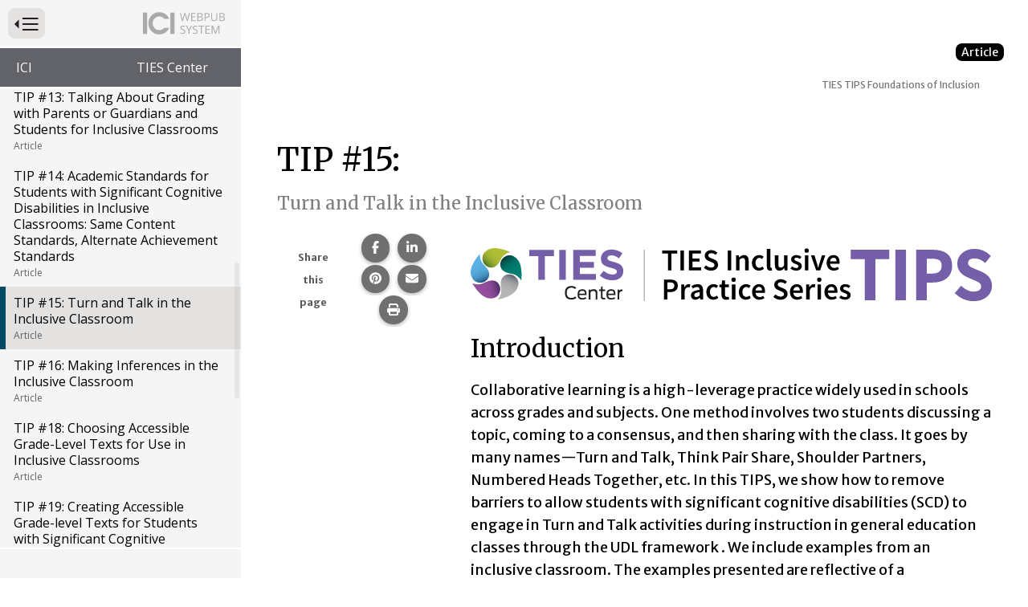

--- FILE ---
content_type: text/html; charset=utf-8
request_url: https://publications.ici.umn.edu/ties/foundations-of-inclusion-tips/turn-and-talk-in-the-inclusive-classroom?_draft=463428ea-7516-436e-a641-87ef71c7fc83
body_size: 22655
content:
<!DOCTYPE html><html lang="en-US" itemscope="" itemType="http://schema.org/Article" prefix="og: http://ogp.me/ns#" class=" webpub-article webpub-ties webpub-ties-foundations-of-inclusion-tips" data-external-links="2"><head><meta charSet="utf-8"/><meta name="viewport" content="width=device-width, initial-scale=1, shrink-to-fit=no"/><meta name="theme-color" content="#000000"/><title data-rh="true">TIES TIPS | Foundations of Inclusion | TIP #15:  Turn and Talk in the Inclusive Classroom | Institute on Community Integration Publications</title><meta data-rh="true" property="og:url" content="https://publications.ici.umn.edu/ties/foundations-of-inclusion-tips/turn-and-talk-in-the-inclusive-classroom"/><meta data-rh="true" content="article" property="og:type"/><meta data-rh="true" content="summary" name="twitter:card"/><meta data-rh="true" content="TIES Center" property="og:site_name"/><meta data-rh="true" content="TIES TIPS | Foundations of Inclusion | TIP #15:  Turn and Talk in the Inclusive Classroom" name="twitter:title"/><meta data-rh="true" content="TIES TIPS | Foundations of Inclusion | TIP #15:  Turn and Talk in the Inclusive Classroom" property="og:title"/><meta data-rh="true" content="TIES TIPS | Foundations of Inclusion | TIP #15:  Turn and Talk in the Inclusive Classroom" itemProp="name"/><meta data-rh="true" content="https://ici-s.umn.edu/files/GcD__ndina/tip15-2020-11-13" name="image"/><meta data-rh="true" content="https://ici-s.umn.edu/files/GcD__ndina/tip15-2020-11-13" name="twitter:image"/><meta data-rh="true" content="https://ici-s.umn.edu/files/GcD__ndina/tip15-2020-11-13" property="og:image"/><meta data-rh="true" content="https://ici-s.umn.edu/files/GcD__ndina/tip15-2020-11-13" itemProp="image"/><link data-rh="true" rel="shortcut icon" href="https://ici-s.umn.edu/6a/7c/7f/68/01/a5/20/6f/70/36/8d/24/f3/bf/3a/5f/b778ec9596cb65788a07271fbf8de08a.ico"/><link data-rh="true" href="https://fonts.googleapis.com/css?family=Merriweather+Sans:300,300i,400,400i,700|Merriweather:400,700|Open+Sans:400,400i,700" rel="stylesheet"/><link data-rh="true" href="/static/css/styles.d2575fa0f19fccefed3b.css" rel="stylesheet"/><link data-rh="true" href="/static/css/read-it-to-me.9eefca8e47fe9594d5f7.css" rel="stylesheet"/><link data-rh="true" href="/static/css/bootstrap.f8808734c35e6d24d44f.css" rel="stylesheet"/><link data-rh="true" href="/static/css/styles.58c5e0d5a8c69b1911b2.css" rel="stylesheet"/><style data-emotion="ici 1lchl47 jh9e57 1y02gjj g9cq6k 111es5u efsuew 1y1q4jg 1bnem9y 1ut6xek x77oon my9yfq 1rqqczh 13omt4h 1ios3e0 1xa6fho 1lmnzn3 ej0cmx eivff4">.ici-1lchl47{position:absolute;width:1px;height:1px;padding:0;margin:-1px;overflow:hidden;clip:rect(0 0 0 0);border:0;}.ici-jh9e57{display:-webkit-box;display:-webkit-flex;display:-ms-flexbox;display:flex;-webkit-box-pack:end;-ms-flex-pack:end;-webkit-justify-content:flex-end;justify-content:flex-end;margin:0;text-align:center;background-color:transparent;}@media print{.ici-jh9e57{display:none;}}h1+.ici-jh9e57,h2+.ici-jh9e57{margin:0 0 1em;}.ici-jh9e57.ici-jh9e57>p{display:-webkit-box;display:-webkit-flex;display:-ms-flexbox;display:flex;-webkit-flex-direction:column;-ms-flex-direction:column;flex-direction:column;-webkit-box-pack:center;-ms-flex-pack:center;-webkit-justify-content:center;justify-content:center;margin-top:0;margin-right:5px;margin-bottom:0;font-size:0.7em;color:#595959;}.ici-jh9e57 ul.social-sharing-stack{display:inline-block;padding-left:0;margin-top:0;margin-bottom:0;margin-left:0;line-height:0;list-style:none;}.ici-jh9e57 ul.social-sharing-stack li{box-sizing:content-box;display:inline-block;width:35.5px;height:35.5px;padding:0 5px 3px;overflow:hidden;}.ici-jh9e57 ul.social-sharing-stack li a,.ici-jh9e57 ul.social-sharing-stack li button{display:inline-block;width:100%;height:100%;font-size:15.6px;line-height:35.5px;color:#fff;text-align:center;-webkit-text-decoration:none;text-decoration:none;vertical-align:middle;background-color:#707070;border:none;border-radius:50%;box-shadow:0 2px 5px 0 rgba(0, 0, 0, 0.16),0 2px 5px 0 rgba(0, 0, 0, 0.12);-webkit-transition:all 0.3s ease 0s;transition:all 0.3s ease 0s;}.ici-jh9e57 ul.social-sharing-stack li a.btn-facebook:hover,.ici-jh9e57 ul.social-sharing-stack li button.btn-facebook:hover,.ici-jh9e57 ul.social-sharing-stack li a.btn-facebook:focus,.ici-jh9e57 ul.social-sharing-stack li button.btn-facebook:focus{background-color:#3b5998;}.ici-jh9e57 ul.social-sharing-stack li a.btn-linkedin:hover,.ici-jh9e57 ul.social-sharing-stack li button.btn-linkedin:hover,.ici-jh9e57 ul.social-sharing-stack li a.btn-linkedin:focus,.ici-jh9e57 ul.social-sharing-stack li button.btn-linkedin:focus{background-color:#0082ca;}.ici-jh9e57 ul.social-sharing-stack li a.btn-pinterest:hover,.ici-jh9e57 ul.social-sharing-stack li button.btn-pinterest:hover,.ici-jh9e57 ul.social-sharing-stack li a.btn-pinterest:focus,.ici-jh9e57 ul.social-sharing-stack li button.btn-pinterest:focus{background-color:#e60023;}.ici-jh9e57 ul.social-sharing-stack li a.btn-envelope:hover,.ici-jh9e57 ul.social-sharing-stack li button.btn-envelope:hover,.ici-jh9e57 ul.social-sharing-stack li a.btn-envelope:focus,.ici-jh9e57 ul.social-sharing-stack li button.btn-envelope:focus{background-color:#4b515d;}.ici-jh9e57 ul.social-sharing-stack li a.btn-print,.ici-jh9e57 ul.social-sharing-stack li button.btn-print{padding:0;}.ici-jh9e57 ul.social-sharing-stack li a.btn-print:hover,.ici-jh9e57 ul.social-sharing-stack li button.btn-print:hover,.ici-jh9e57 ul.social-sharing-stack li a.btn-print:focus,.ici-jh9e57 ul.social-sharing-stack li button.btn-print:focus{background-color:midnightblue;}@media print{.ici-1y02gjj:not(.ie9plusspecifityboost){padding:0;}.ici-1y02gjj .status-row{display:none;}}@media print{.ici-g9cq6k:not(.ie9plusspecifityboost):not(.ie9plusspecifityboost){display:none;}}.ici-111es5u{padding-left:0;overflow-x:auto;}@media screen and (max-width: 767px){.ici-111es5u{width:100%;overflow-y:hidden;-ms-overflow-style:-ms-autohiding-scrollbar;}}.ici-efsuew{width:100%;max-width:100%;height:100%;margin:0;border:1px solid #8a8a8a;border-radius:3px;}.ici-1y1q4jg{padding:4px;text-align:left;vertical-align:top;border:1px solid #8a8a8a;font-size:calc(2.0rem - (2.0rem * 0.2525));color:#000;background:#f9f7f6;font-family:'Merriweather',serif;}@media only screen and (min-width: 768px){.ici-1y1q4jg{font-size:calc(2.0rem - (2.0rem * 0.2222));}}@media only screen and (min-width: 992px){.ici-1y1q4jg{font-size:calc(2.0rem - (2.0rem * 0));}}@media only screen and (min-width: 1024px){.ici-1y1q4jg{font-size:calc(2.0rem - (2.0rem * 0));}}@media only screen and (min-width: 1200px){.ici-1y1q4jg{font-size:calc(2.0rem - (2.0rem * 0));}}thead .ici-1y1q4jg{vertical-align:bottom;}.ici-1y1q4jg p{margin:0;}.ici-1bnem9y{padding:4px;text-align:left;vertical-align:top;border:1px solid #8a8a8a;color:#000;background:#fff;width:auto;min-width:150px;}@media only screen and (min-width:600px){.ici-1bnem9y{min-width:auto;}}@media print{.ici-1bnem9y{min-width:auto;}}tbody tr .ici-1bnem9y:hover,tbody tr .ici-1bnem9y:focus{color:#000;background:#f8f8ff;}.ici-1bnem9y :first-child{margin-top:0;}.ici-1bnem9y :last-child{margin-bottom:0;}.ici-1ut6xek{padding-top:10px;padding-bottom:10px;margin-top:3.5em;margin-bottom:3.5em;margin-left:15px;border-top:3px solid black;border-bottom:2px solid #D5DAE5;}.ici-1ut6xek figcaption{margin-bottom:25px;font-size:1.8rem;font-weight:700;}.ici-1ut6xek.ici-1ut6xek figcaption p{margin-top:0;margin-bottom:0;}.ici-1ut6xek >img{margin:.9rem 0;}.ici-1ut6xek::after{display:table;clear:both;content:'';}.ici-1ut6xek+.ici-1ut6xek{margin-top:5em;}.ici-x77oon{margin-top:25px;font-size:1.5rem;color:#626368;}.ici-x77oon >p{margin-bottom:1rem;font-weight:300;line-height:1.8rem;}.ici-x77oon >p:last-child{margin-bottom:0;}@media print{.ici-my9yfq{display:none;}}.ici-1rqqczh{height:0.9em;}a:hover .ici-1rqqczh,a:focus .ici-1rqqczh{position:relative;top:-2px;}.ici-13omt4h{padding:0 30px 10px;margin:30px 0 50px;clear:both;background-color:#f9f7f6;border:4px solid #999;}.ici-13omt4h >:first-child{margin-top:30px;}.ici-13omt4h::after{display:table;clear:both;content:'';}main.editing .ici-13omt4h{position:relative;padding-top:15px;margin-top:150px;}main.editing .ici-13omt4h::before{position:absolute;top:-2.8rem;left:0;font-size:1.8rem;font-weight:700;content:'Article Tail';}.ici-1ios3e0{display:none;}body[data-external-links] .ici-1ios3e0{display:block;max-width:1200px;padding:0 15px;margin:25px auto;}body[data-external-links] .ici-1ios3e0 >p{padding-bottom:1px;border-bottom:1px solid #dedede;}@media print{body[data-external-links] .ici-1ios3e0{display:none;}}.ici-1xa6fho{display:-webkit-box;display:-webkit-flex;display:-ms-flexbox;display:flex;}.ici-1xa6fho:last-child{margin-bottom:0;}.ici-1lmnzn3{padding-right:1ch;}.ici-1lmnzn3 >img{height:2em;}.ici-ej0cmx{font-size:0.8em;color:#555;}.ici-eivff4{display:none;}</style></head><body id="page-top"><noscript>You need to enable JavaScript to run this app.</noscript><div id="root"><div id="wrapper" class="toggled"><nav id="nav"><div class="menu-head"><form method="GET" class="menu-toggle-wrap"><button type="submit" id="menu-toggle" class="btn btn-sm btn-default" aria-expanded="true" name="nav" value="1"><span class="ici-1lchl47">Press to Toggle Website Primary Navigation</span><img src="https://ici-s.umn.edu/files/TiRd3RYcAx?preferredLocale=en-US" alt=""/></button></form><img src="https://ici-s.umn.edu/files/Gh7kQXKJmm?preferredLocale=en-US" alt=""/></div><div class="sys-nav"><ul class="pub-pedigree" aria-label="Website Hightlighted Content Partners"><li><a href="https://ici.umn.edu">ICI</a></li><li><a href="https://tiescenter.org">TIES Center</a></li></ul></div><div class="pub-nav"><nav aria-label="Website Primary Navigation"><ul class="menu"><li class="cover"><a class="overview" href="/ties/foundations-of-inclusion-tips/cover?_draft=463428ea-7516-436e-a641-87ef71c7fc83"> <!-- -->Foundations of Inclusion TIPS<!-- --> <!-- --> <span class="article-type">Overview</span></a></li><li><a class="article" href="/ties/foundations-of-inclusion-tips/using-the-least-dangerous-assumption-in-educational-decisions?_draft=463428ea-7516-436e-a641-87ef71c7fc83"> <!-- -->TIP #6: Using the Least Dangerous Assumption in Educational Decisions<!-- --> <!-- --> <span class="article-type">Article</span></a></li><li><a class="article" href="/ties/foundations-of-inclusion-tips/homework-in-the-inclusive-classroom?_draft=463428ea-7516-436e-a641-87ef71c7fc83"> <!-- -->TIP #7: Homework in the Inclusive Classroom<!-- --> <!-- --> <span class="article-type">Article</span></a></li><li><a class="article" href="/ties/foundations-of-inclusion-tips/high-leverage-practices-crosswalk?_draft=463428ea-7516-436e-a641-87ef71c7fc83"> <!-- -->TIP #8: High Leverage Practices Crosswalk<!-- --> <!-- --> <span class="article-type">Article</span></a></li><li><a class="article" href="/ties/foundations-of-inclusion-tips/special-education-high-leverage-practices-for-instruction-in-inclusive-settings?_draft=463428ea-7516-436e-a641-87ef71c7fc83"> <!-- -->TIP #9: Special Education High Leverage Practices for Instruction in Inclusive Settings<!-- --> <!-- --> <span class="article-type">Article</span></a></li><li><a class="article" href="/ties/foundations-of-inclusion-tips/graphic-organizers-in-inclusive-classrooms-for-students-with-significant-cognitive-disabilities?_draft=463428ea-7516-436e-a641-87ef71c7fc83"> <!-- -->TIP #10: The Use of Graphic Organizers in Inclusive Classrooms for Students with Significant Cognitive Disabilities<!-- --> <!-- --> <span class="article-type">Article</span></a></li><li><a class="article" href="/ties/foundations-of-inclusion-tips/grading-for-students-with-significant-cognitive-disabilities-in-inclusive-classrooms?_draft=463428ea-7516-436e-a641-87ef71c7fc83"> <!-- -->TIP #11: Grading for Students with Significant Cognitive Disabilities in Inclusive Classrooms<!-- --> <!-- --> <span class="article-type">Article</span></a></li><li><a class="article" href="/ties/foundations-of-inclusion-tips/standards-based-grading-and-report-cards-in-inclusive-elementary-and-middle-schools?_draft=463428ea-7516-436e-a641-87ef71c7fc83"> <!-- -->TIP #12: Standards-based Grading and Report Cards in Inclusive Elementary and Middle Schools<!-- --> <!-- --> <span class="article-type">Article</span></a></li><li><a class="article" href="/ties/foundations-of-inclusion-tips/talking-about-grading-with-parents-or-guardians-and-students-for-inclusive-classrooms?_draft=463428ea-7516-436e-a641-87ef71c7fc83"> <!-- -->TIP #13: Talking About Grading with Parents or Guardians and Students for Inclusive Classrooms<!-- --> <!-- --> <span class="article-type">Article</span></a></li><li><a class="article" href="/ties/foundations-of-inclusion-tips/academic-standards-for-students-with-significant-cognitive-disabilities-in-inclusive_classrooms?_draft=463428ea-7516-436e-a641-87ef71c7fc83"> <!-- -->TIP #14: Academic Standards for Students with Significant Cognitive Disabilities in Inclusive Classrooms: Same Content Standards, Alternate Achievement Standards<!-- --> <!-- --> <span class="article-type">Article</span></a></li><li class="active"><a class="article" href="/ties/foundations-of-inclusion-tips/turn-and-talk-in-the-inclusive-classroom?_draft=463428ea-7516-436e-a641-87ef71c7fc83"> <!-- -->TIP #15: Turn and Talk in the Inclusive Classroom<!-- --> <!-- --> <span class="article-type">Article</span></a></li><li><a class="article" href="/ties/foundations-of-inclusion-tips/making-inferences-in-the-inclusive-classroom?_draft=463428ea-7516-436e-a641-87ef71c7fc83"> <!-- -->TIP #16: Making Inferences in the Inclusive Classroom<!-- --> <!-- --> <span class="article-type">Article</span></a></li><li><a class="article" href="/ties/foundations-of-inclusion-tips/choosing-accessible-grade-level-texts-for-use-in-inclusive-classrooms?_draft=463428ea-7516-436e-a641-87ef71c7fc83"> <!-- -->TIP #18: Choosing Accessible Grade-Level Texts for Use in Inclusive Classrooms<!-- --> <!-- --> <span class="article-type">Article</span></a></li><li><a class="article" href="/ties/foundations-of-inclusion-tips/creating-accessible-grade-level-texts-for-students-with-significant-cognitive-disabilities-in-inclusive-classrooms?_draft=463428ea-7516-436e-a641-87ef71c7fc83"> <!-- -->TIP #19: Creating Accessible Grade-level Texts for Students with Significant Cognitive Disabilities in Inclusive Classrooms<!-- --> <!-- --> <span class="article-type">Article</span></a></li><li><a class="" href="/ties/foundations-of-inclusion-tips/embedded-instruction-in-the-inclusive-classroom?_draft=463428ea-7516-436e-a641-87ef71c7fc83"> <!-- -->TIP #20: Embedded Instruction in the Inclusive Classroom<!-- --> <!-- --> </a></li><li><a class="" href="/ties/foundations-of-inclusion-tips/how-to-support-students-with-significant-cognitive-disabilities-during-think-alouds?_draft=463428ea-7516-436e-a641-87ef71c7fc83"> <!-- -->Tip #21: How to Support Students With Significant Cognitive Disabilities During Think-Alouds<!-- --> <!-- --> </a></li><li><a class="article" href="/ties/foundations-of-inclusion-tips/planning-for-whole-group-discussions?_draft=463428ea-7516-436e-a641-87ef71c7fc83"> <!-- -->TIP #22: Planning for Whole Group Discussions<!-- --> <!-- --> <span class="article-type">Article</span></a></li><li><a class="" href="/ties/foundations-of-inclusion-tips/making-universal-supports-accessible?_draft=463428ea-7516-436e-a641-87ef71c7fc83"> <!-- -->TIP #26: Making Universal Supports (Tier 1) within a Schoolwide Positive Interventions and Supports More Accessible for All Students<!-- --> <!-- --> </a></li><li><a class="article" href="/ties/foundations-of-inclusion-tips/including-all-students-in-pbis?_draft=463428ea-7516-436e-a641-87ef71c7fc83"> <!-- -->TIP #27: Including ALL Students in Schoolwide Positive Behavior Intervention and Supports<!-- --> <!-- --> <span class="article-type">Article</span></a></li><li><a class="" href="/ties/foundations-of-inclusion-tips/teaching-pbis-tier1-behavioral-expectations?_draft=463428ea-7516-436e-a641-87ef71c7fc83"> <!-- -->TIP #31: Teaching PBIS Tier 1 School-wide Behavioral Expectations to Students with Significant Cognitive Disabilities<!-- --> <!-- --> </a></li><li><a class="" href="/ties/foundations-of-inclusion-tips/tips-in-action-series?_draft=463428ea-7516-436e-a641-87ef71c7fc83"> <!-- -->TIPS in Action (TIA) Series<!-- --> <!-- --> </a></li></ul></nav></div><div class="sys-nav"><ul></ul></div></nav><div id="page-content-wrapper"><div class="container-fluid"><div class="row"><div class="col-lg-12"><div></div><main id="turn-and-talk-in-the-inclusive-classroom" role="main" class="section "><div class="row"><div class="col-lg-12"><div class="article-type"><p>Article</p></div> <!-- --> <article class="primary-content article-two-column"><h1 class="issue-lesson-title" style="outline:none" tabindex="-1"><span class="title">TIES TIPS</span> <span class="subtitle">Foundations of Inclusion</span></h1><div class="read-it-to-me-content-group ritm-disabled"><div class="read-this-to-me"><h2 class="">TIP #15: <br/><span class="subtitle"> <!-- -->Turn and Talk in the Inclusive Classroom</span></h2><div class="col-lg-3 column rail-column author-info dont-break-out"><section class="block-ici-share-links clearfix ici-jh9e57" data-ritm="false"><p><strong>Share this page</strong></p><ul class="social-sharing-stack"><li><a href="https://www.facebook.com/sharer/sharer.php?u=https%3A%2F%2Fpublications.ici.umn.edu%2Fties%2Ffoundations-of-inclusion-tips%2Fturn-and-talk-in-the-inclusive-classroom%3F_draft%3D463428ea-7516-436e-a641-87ef71c7fc83" target="_blank" rel="noopener noreferrer" class="btn-facebook"><svg aria-hidden="true" focusable="false" data-prefix="fab" data-icon="facebook-f" class="svg-inline--fa fa-facebook-f " role="img" xmlns="http://www.w3.org/2000/svg" viewBox="0 0 320 512"><path fill="currentColor" d="M80 299.3V512H196V299.3h86.5l18-97.8H196V166.9c0-51.7 20.3-71.5 72.7-71.5c16.3 0 29.4 .4 37 1.2V7.9C291.4 4 256.4 0 236.2 0C129.3 0 80 50.5 80 159.4v42.1H14v97.8H80z"></path></svg><span class="sr-only">Share this page on Facebook.</span></a></li><li><a href="https://www.linkedin.com/shareArticle?mini=true&amp;url=https%3A%2F%2Fpublications.ici.umn.edu%2Fties%2Ffoundations-of-inclusion-tips%2Fturn-and-talk-in-the-inclusive-classroom%3F_draft%3D463428ea-7516-436e-a641-87ef71c7fc83" target="_blank" rel="noopener noreferrer" class="btn-linkedin"><svg aria-hidden="true" focusable="false" data-prefix="fab" data-icon="linkedin-in" class="svg-inline--fa fa-linkedin-in " role="img" xmlns="http://www.w3.org/2000/svg" viewBox="0 0 448 512"><path fill="currentColor" d="M100.28 448H7.4V148.9h92.88zM53.79 108.1C24.09 108.1 0 83.5 0 53.8a53.79 53.79 0 0 1 107.58 0c0 29.7-24.1 54.3-53.79 54.3zM447.9 448h-92.68V302.4c0-34.7-.7-79.2-48.29-79.2-48.29 0-55.69 37.7-55.69 76.7V448h-92.78V148.9h89.08v40.8h1.3c12.4-23.5 42.69-48.3 87.88-48.3 94 0 111.28 61.9 111.28 142.3V448z"></path></svg><span class="sr-only">Share this page on LinkedIn.</span></a></li><li><a href="https://pinterest.com/pin/create/button/?url=https%3A%2F%2Fpublications.ici.umn.edu%2Fties%2Ffoundations-of-inclusion-tips%2Fturn-and-talk-in-the-inclusive-classroom%3F_draft%3D463428ea-7516-436e-a641-87ef71c7fc83&amp;media=https%3A%2F%2Fici-s.umn.edu%2Ffiles%2FGcD__ndina%2Ftip15-2020-11-13&amp;description=TIES%20TIPS%20%7C%20Foundations%20of%20Inclusion%20%7C%20TIP%20%2315%3A%20%20Turn%20and%20Talk%20in%20the%20Inclusive%20Classroom" target="_blank" rel="noopener noreferrer" class="btn-pinterest"><svg aria-hidden="true" focusable="false" data-prefix="fab" data-icon="pinterest" class="svg-inline--fa fa-pinterest " role="img" xmlns="http://www.w3.org/2000/svg" viewBox="0 0 496 512"><path fill="currentColor" d="M496 256c0 137-111 248-248 248-25.6 0-50.2-3.9-73.4-11.1 10.1-16.5 25.2-43.5 30.8-65 3-11.6 15.4-59 15.4-59 8.1 15.4 31.7 28.5 56.8 28.5 74.8 0 128.7-68.8 128.7-154.3 0-81.9-66.9-143.2-152.9-143.2-107 0-163.9 71.8-163.9 150.1 0 36.4 19.4 81.7 50.3 96.1 4.7 2.2 7.2 1.2 8.3-3.3.8-3.4 5-20.3 6.9-28.1.6-2.5.3-4.7-1.7-7.1-10.1-12.5-18.3-35.3-18.3-56.6 0-54.7 41.4-107.6 112-107.6 60.9 0 103.6 41.5 103.6 100.9 0 67.1-33.9 113.6-78 113.6-24.3 0-42.6-20.1-36.7-44.8 7-29.5 20.5-61.3 20.5-82.6 0-19-10.2-34.9-31.4-34.9-24.9 0-44.9 25.7-44.9 60.2 0 22 7.4 36.8 7.4 36.8s-24.5 103.8-29 123.2c-5 21.4-3 51.6-.9 71.2C65.4 450.9 0 361.1 0 256 0 119 111 8 248 8s248 111 248 248z"></path></svg><span class="sr-only">Share this page on Pinterest.</span></a></li><li><a href="mailto:?&amp;subject=TIES%20TIPS%20%7C%20Foundations%20of%20Inclusion%20%7C%20TIP%20%2315%3A%20%20Turn%20and%20Talk%20in%20the%20Inclusive%20Classroom&amp;body=https%3A%2F%2Fpublications.ici.umn.edu%2Fties%2Ffoundations-of-inclusion-tips%2Fturn-and-talk-in-the-inclusive-classroom%3F_draft%3D463428ea-7516-436e-a641-87ef71c7fc83" rel="noopener noreferrer" class="btn-envelope"><svg aria-hidden="true" focusable="false" data-prefix="fas" data-icon="envelope" class="svg-inline--fa fa-envelope " role="img" xmlns="http://www.w3.org/2000/svg" viewBox="0 0 512 512"><path fill="currentColor" d="M48 64C21.5 64 0 85.5 0 112c0 15.1 7.1 29.3 19.2 38.4L236.8 313.6c11.4 8.5 27 8.5 38.4 0L492.8 150.4c12.1-9.1 19.2-23.3 19.2-38.4c0-26.5-21.5-48-48-48L48 64zM0 176L0 384c0 35.3 28.7 64 64 64l384 0c35.3 0 64-28.7 64-64l0-208L294.4 339.2c-22.8 17.1-54 17.1-76.8 0L0 176z"></path></svg><span class="sr-only">Share this page via email.</span></a></li><li><button type="button" class="btn-print"><svg aria-hidden="true" focusable="false" data-prefix="fas" data-icon="print" class="svg-inline--fa fa-print " role="img" xmlns="http://www.w3.org/2000/svg" viewBox="0 0 512 512"><path fill="currentColor" d="M128 0C92.7 0 64 28.7 64 64l0 96 64 0 0-96 226.7 0L384 93.3l0 66.7 64 0 0-66.7c0-17-6.7-33.3-18.7-45.3L400 18.7C388 6.7 371.7 0 354.7 0L128 0zM384 352l0 32 0 64-256 0 0-64 0-16 0-16 256 0zm64 32l32 0c17.7 0 32-14.3 32-32l0-96c0-35.3-28.7-64-64-64L64 192c-35.3 0-64 28.7-64 64l0 96c0 17.7 14.3 32 32 32l32 0 0 64c0 35.3 28.7 64 64 64l256 0c35.3 0 64-28.7 64-64l0-64zM432 248a24 24 0 1 1 0 48 24 24 0 1 1 0-48z"></path></svg><span class="sr-only">Print this page.</span></button></li></ul></section></div><div class="col-lg-9 column body-column"><div class="img-user"><img src="https://ici-s.umn.edu/files/dddt3H--g4/ties-tips-header.svg?preferredLocale=en-US" alt="TIES Center | TIES Inclusive Practice Series (TIPS)" class="img-responsive" style="max-width:100%;height:auto" width="802" height="81"/></div><h3 id="Introduction">Introduction</h3>
<p>Collaborative learning is a high-leverage practice widely used in schools across grades and subjects. One method involves two students discussing a topic, coming to a consensus, and then sharing with the class. It goes by many names—Turn and Talk, Think Pair Share, Shoulder Partners, Numbered Heads Together, etc. In this TIPS, we show how to remove barriers to allow students with significant cognitive disabilities (SCD) to engage in Turn and Talk activities during instruction in general education classes through the UDL framework . We include examples from an inclusive classroom. The examples presented are reflective of a collaborative process required to plan the use of any strategy, such as Turn and Talk, in inclusive classrooms. To learn more about the process and how to implement it in an inclusive general education classroom, please see the <a href="/ties/5-15-45/overview?_draft=463428ea-7516-436e-a641-87ef71c7fc83">TIES Center 5-15-45 tool</a>. </p>
<h3 id="Evidence">Evidence</h3>
<p>Collaborative learning can be found threaded through several High Leverage Practices (HLP; McLeskey et al., 2017). Cooperative learning promotes self-esteem, creates a safe learning environment, and increases participation opportunities for all students (Jenkins et al., 2003). Check out the <a href="/ties/foundations-of-inclusion-tips/high-leverage-practices-crosswalk?_draft=463428ea-7516-436e-a641-87ef71c7fc83">HLP Crosswalk TIP sheet</a> for a quick refresher on how HLPs overlap between general and special education.</p>
<p> Through collaborative planning, educators can make the Turn and Talk strategy accessible to all students. This collaboration will require thoughtful consideration to enable all students to participate and benefit, including students with significant cognitive disabilities.</p>
<p>Typically a Turn and Talk process involves three steps:</p>
<ol>
<li>Each student considers the topic or prompt on their own.</li>
<li>Each student shares their thoughts with their partner and they come to a consensus.</li>
<li>The pair shares their findings with the class (Michaels &amp; O’Connor, 2012).</li>
</ol>
<p>Turn and Talk is one strategy used to promote academically productive talk in classroom settings. The four main goals of Turn and Talk are to:</p>
<ol>
<li>help individual students share, expand, and clarify their own thoughts;</li>
<li>help students listen carefully to one another;</li>
<li>help students deepen their reasoning; and</li>
<li><strong> </strong>help students engage with the reasoning of others (Michaels &amp; O’Connor, 2012).</li>
</ol>
<h4 id="Research-support-for-using-Turn-and-Talk">Research support for using Turn and Talk</h4>
<p>Turn and Talks help students apply content to their lives, practice discrete skills, access background knowledge, and answer content related questions (Stewart &amp; Swanson, 2019). Evidence from research shows Turn and Talks help increase students’ number of opportunities to respond in content discussions (e.g., MacSuga-Gage &amp; Simonsen, 2015) and the increase in on-task behavior can help students who struggle with inattention (e.g., Locke &amp; Fuchs, 1995). Additionally, the use of Turn and Talk has been known to expand students’ expressive communication skills (e.g., Beck, McKeown, &amp; Kucan, 2013) and improve vocabulary knowledge (e.g., Swanson et al., 2017; Vaughn et al., 2017).</p>
<h3 id="Implementation">Implementation</h3>
<p>Optimize your Turn and Talk by planning opportunities within a lesson prior to being in front of students. Turn and Talks are most effective if a backwards design is used where teachers ask themselves:</p>
<ul>
<li>if the use of a Turn &amp; Talk will help all students to meet goals of the lesson;</li>
<li>what students should experience and understand by the end of each Turn and Talk.</li>
</ul>
<p> This backwards design allows teachers to specifically plan how to effectively involve students with significant cognitive disabilities. General education and special education teachers must examine each individual student’s expressive and receptive communication skills and level of background knowledge for the topics chosen to determine the best format for engaging every student.</p>
<h4 id="Inclusive-Implementation">Inclusive Implementation</h4><div class="basic-box floated-content floated-content-right"><blockquote class="blockquote-right"><p>The UDL framework involves providing multiple means of engagement (the “why” of learning), representation (the “what” of learning), and action &amp; expression (the “how” of learning).</p></blockquote></div><p>One way to ensure all students have equal access from the use of a Turn &amp; Talk is to use the principles of Universal Design for Learning (UDL; Meyer et al., 2014) . UDL is a framework to help teachers develop lessons and activities that include all students by addressing engagement, representation, and action and expression. These UDL principles help educators to make the most of varying student strengths and reduced barriers in implementing the Turn &amp; Talk. When students have improved access to content and instructional practices, like the Turn &amp; Talk, they are able to show what they know and become more independent and actively engaged.</p>
<h4 id="Turn-and-Talk-in-Action">Turn and Talk in Action</h4>
<p>Below are examples showcasing different general education and special education co-teachers&#x27; collaboration to provide Turn and Talk opportunities for all students, including those with a significant cognitive disability. Using a UDL framework, barriers and potential solutions are provided showing where teachers can create access points for these students.</p><div class="basic-box floated-content floated-content-right"><div class="img-user"><img src="https://ici-s.umn.edu/files/mqAnPcJqGp/picture1?preferredLocale=en-US" alt="" class="img-responsive" style="max-width:100%;height:auto" role="presentation" width="364" height="270"/></div></div><h5 id="Student-1-Dustin">Student 1: Dustin</h5>
<p>Dustin is a first grader with multiple disabilities who spends his entire school day in an inclusive classroom with the support of a special educator engaging in some co-teaching. Paraprofessional support is also available to the class, due to Dustin’s additional need for support. The teacher is planning to read aloud the book “<em>Ferdinand</em>” and engage the class in discussion as they read using Turn and Talks. Dustin communicates with an Augmentative and Alternative communication device (AAC)—a tablet with different icons that speak aloud when he touches them. Dustin is always listening with a smile on his face, but he doesn’t independently share his ideas with the class and tends to look to the paraprofessional when his name is called.</p>
<p>Dustin’s general and special education teachers met quickly to discuss his participation in turn and talks in the general education classroom. Here’s their conversation:</p><div class="media-component media-component-audio transcript-hidden ici-1y02gjj" data-ritm="false"><div class="media-controls-row audio-row-1 ici-g9cq6k"><button class="playback-control" type="button"><svg aria-hidden="true" focusable="false" data-prefix="fas" data-icon="play" class="svg-inline--fa fa-play " role="img" xmlns="http://www.w3.org/2000/svg" viewBox="0 0 384 512"><path fill="currentColor" d="M73 39c-14.8-9.1-33.4-9.4-48.5-.9S0 62.6 0 80L0 432c0 17.4 9.4 33.4 24.5 41.9s33.7 8.1 48.5-.9L361 297c14.3-8.7 23-24.2 23-41s-8.7-32.2-23-41L73 39z"></path></svg><span class="sr-only">Press to <!-- -->play<!-- --> audio clip.</span></button><button type="button"><svg aria-hidden="true" focusable="false" data-prefix="fas" data-icon="arrow-rotate-left" class="svg-inline--fa fa-arrow-rotate-left " role="img" xmlns="http://www.w3.org/2000/svg" viewBox="0 0 512 512"><path fill="currentColor" d="M125.7 160l50.3 0c17.7 0 32 14.3 32 32s-14.3 32-32 32L48 224c-17.7 0-32-14.3-32-32L16 64c0-17.7 14.3-32 32-32s32 14.3 32 32l0 51.2L97.6 97.6c87.5-87.5 229.3-87.5 316.8 0s87.5 229.3 0 316.8s-229.3 87.5-316.8 0c-12.5-12.5-12.5-32.8 0-45.3s32.8-12.5 45.3 0c62.5 62.5 163.8 62.5 226.3 0s62.5-163.8 0-226.3s-163.8-62.5-226.3 0L125.7 160z"></path></svg><span class="sr-only">Restart.</span></button><div class="progress-seek"></div></div><div class="media-controls-row audio-row-2 ici-g9cq6k"><div class="playback-rate-adjustors"><button class="playback-slower" type="button"><svg aria-hidden="true" focusable="false" data-prefix="fas" data-icon="play" class="svg-inline--fa fa-play " role="img" xmlns="http://www.w3.org/2000/svg" viewBox="0 0 384 512"><path fill="currentColor" d="M73 39c-14.8-9.1-33.4-9.4-48.5-.9S0 62.6 0 80L0 432c0 17.4 9.4 33.4 24.5 41.9s33.7 8.1 48.5-.9L361 297c14.3-8.7 23-24.2 23-41s-8.7-32.2-23-41L73 39z"></path></svg> <svg aria-hidden="true" focusable="false" data-prefix="fas" data-icon="minus" class="svg-inline--fa fa-minus " role="img" xmlns="http://www.w3.org/2000/svg" viewBox="0 0 448 512"><path fill="currentColor" d="M432 256c0 17.7-14.3 32-32 32L48 288c-17.7 0-32-14.3-32-32s14.3-32 32-32l352 0c17.7 0 32 14.3 32 32z"></path></svg><span class="sr-only">Press to slow down playback </span></button><button class="playback-faster" type="button"><svg aria-hidden="true" focusable="false" data-prefix="fas" data-icon="play" class="svg-inline--fa fa-play " role="img" xmlns="http://www.w3.org/2000/svg" viewBox="0 0 384 512"><path fill="currentColor" d="M73 39c-14.8-9.1-33.4-9.4-48.5-.9S0 62.6 0 80L0 432c0 17.4 9.4 33.4 24.5 41.9s33.7 8.1 48.5-.9L361 297c14.3-8.7 23-24.2 23-41s-8.7-32.2-23-41L73 39z"></path></svg> <svg aria-hidden="true" focusable="false" data-prefix="fas" data-icon="plus" class="svg-inline--fa fa-plus " role="img" xmlns="http://www.w3.org/2000/svg" viewBox="0 0 448 512"><path fill="currentColor" d="M256 80c0-17.7-14.3-32-32-32s-32 14.3-32 32l0 144L48 224c-17.7 0-32 14.3-32 32s14.3 32 32 32l144 0 0 144c0 17.7 14.3 32 32 32s32-14.3 32-32l0-144 144 0c17.7 0 32-14.3 32-32s-14.3-32-32-32l-144 0 0-144z"></path></svg><span class="sr-only">Press to speed up playback </span></button></div><label class="volume"><span class="sr-only">Volume:</span><input type="range" class="topcoat-range-input" min="0" max="100" value="100"/></label></div><div class="status-row" role="status"><div class="player-status player-loading"><svg aria-hidden="true" focusable="false" data-prefix="fas" data-icon="spinner" class="svg-inline--fa fa-spinner fa-spin " role="img" xmlns="http://www.w3.org/2000/svg" viewBox="0 0 512 512"><path fill="currentColor" d="M304 48a48 48 0 1 0 -96 0 48 48 0 1 0 96 0zm0 416a48 48 0 1 0 -96 0 48 48 0 1 0 96 0zM48 304a48 48 0 1 0 0-96 48 48 0 1 0 0 96zm464-48a48 48 0 1 0 -96 0 48 48 0 1 0 96 0zM142.9 437A48 48 0 1 0 75 369.1 48 48 0 1 0 142.9 437zm0-294.2A48 48 0 1 0 75 75a48 48 0 1 0 67.9 67.9zM369.1 437A48 48 0 1 0 437 369.1 48 48 0 1 0 369.1 437z"></path></svg> Loading audio</div></div></div><h6 id="Conversation-transcript">Conversation transcript</h6><div class="longquote"><p><strong>General education teacher:</strong> “Dustin is a joy to have in class, but I wonder how can we get him talking with peers and looking at the person asking the question instead of looking at his paraprofessional?”</p>
<p><strong>Special education teacher:</strong> “I’d like to see him more independent from his paraprofessional too. I think it would help me help Dustin if we could develop <em>Ferdinand</em> or other story lesson plans ahead of time so that we can go in and pre-program the vocabulary in Dustin’s tablet and then I can pre-teach some of the words and definitions to him.”</p>
<p><strong>General education teacher: </strong>“That’s a great idea. I can help pre-teach the vocabulary as well to get Dustin communicating with both of us. This will help several other students in the class too.”</p></div><p>See the table below for the process and outcomes Dustin’s team used to come up with a plan for his participation in the classroom Turn and Talk.</p><div class="ici-111es5u"><table class="ici-efsuew"><tbody><tr><th id="cell-c4444350-e1a0-49c3-9078-b6677a6ca19c" scope="col" class="ici-1y1q4jg"><p>What are possible barriers?</p></th><th id="cell-9193aff8-3842-4837-893c-782af7470e8b" scope="col" class="ici-1y1q4jg"><p>What are possible solutions?</p></th></tr><tr><td class="ici-1bnem9y"><p>Is there a barrier to student interest or engagement (Yes or No)? <strong>Yes.</strong></p>
<p><em>Dustin relies on the paraprofessional to communicate for him.</em></p></td><td class="ici-1bnem9y"><ul>
<li>The special education teacher will promote high expectations by modeling how to have Dustin use the checklist for behaviors (i.e., turn head/body in direction of the person talking, etc.) for the paraprofessional and general education teacher to promote Dustin’s independence.</li>
<li>Allow Dustin to choose partners through scaffolded choice- making rather than working exclusively with the paraprofessional.</li>
<li>The special education teacher or paraprofessional will model for peers how to guide Dustin to use his AAC and checklist during interactions to lessen the need for adult intervention.</li>
</ul></td></tr><tr><td class="ici-1bnem9y"><p>Is there a barrier to student background knowledge or receiving new information (Yes or No)? <strong>Yes.</strong></p>
<p><em>The student may not have learned content area vocabulary.</em></p></td><td class="ici-1bnem9y"><ul>
<li>Clarify vocabulary and symbols. Pre-teach vocabulary and symbols and make sure they are available on his AAC so that Dustin is prepared for the Turn-and-Talk.</li>
<li>Provide Dustin with multiple formats for story reading (digital text, read aloud with teacher or peer).</li>
<li>Provide Dustin and his partner with a graphic organizer or have students audio record interaction so they can keep a record of their brainstorming ideas during the Turn and Talk.</li>
</ul></td></tr><tr><td class="ici-1bnem9y"><p>Is there a barrier to how the student shows what they know (Yes or No)? <strong>Yes.</strong></p>
<p><em>Content-area vocabulary is not available on Dustin’s speech-generating device.</em></p></td><td class="ici-1bnem9y"><ul>
<li>The special educator will program Dustin’s AAC device with a list of words from the general education teacher.</li>
<li>In Dustin’s classroom, providing flexible ways to communicate allows all students to share so all forms of communication are valued - whether through text, AAC (such as alternative keyboards), written, visual, or other.</li>
<li>Provide Dustin with a sentence stem or an example of the kind of answer the teachers want.</li>
<li>Provide Dustin with reminders/checklists about how to have productive turn and talk conversations (i.e., group norms for turn and talk) that can be checked off as interactions happen.</li>
</ul></td></tr></tbody></table></div><h5 id="Student-2-Sasha">Student 2: Sasha</h5>
<p>Sasha is a student with autism who has recently been included at her middle school. She had previous experience participating  in a general education science class, but due to concerns around her challenging behavior, the team had to pull back and create a new plan to meet her current needs. Sasha is now in a 6th grade earth science class learning about the structure of the earth’s layers (i.e., mantle and core). Sasha is good at task completion if she is given hands-on materials at the beginning of lessons. Sasha communicates primarily with speech with visual supports for new concepts. She has a history of humming loudly when not physically engaged with materials. She also tends to swipe materials away from her when someone asks her to do something with them. However, when the purpose of the activity and a model of using the materials is provided, she willingly participates.</p>
<p>Sasha’s general and special education teachers met quickly to discuss her participation in Turn and Talks in the general education classroom. Here’s their conversation:</p><div class="media-component media-component-audio transcript-hidden ici-1y02gjj" data-ritm="false"><div class="media-controls-row audio-row-1 ici-g9cq6k"><button class="playback-control" type="button"><svg aria-hidden="true" focusable="false" data-prefix="fas" data-icon="play" class="svg-inline--fa fa-play " role="img" xmlns="http://www.w3.org/2000/svg" viewBox="0 0 384 512"><path fill="currentColor" d="M73 39c-14.8-9.1-33.4-9.4-48.5-.9S0 62.6 0 80L0 432c0 17.4 9.4 33.4 24.5 41.9s33.7 8.1 48.5-.9L361 297c14.3-8.7 23-24.2 23-41s-8.7-32.2-23-41L73 39z"></path></svg><span class="sr-only">Press to <!-- -->play<!-- --> audio clip.</span></button><button type="button"><svg aria-hidden="true" focusable="false" data-prefix="fas" data-icon="arrow-rotate-left" class="svg-inline--fa fa-arrow-rotate-left " role="img" xmlns="http://www.w3.org/2000/svg" viewBox="0 0 512 512"><path fill="currentColor" d="M125.7 160l50.3 0c17.7 0 32 14.3 32 32s-14.3 32-32 32L48 224c-17.7 0-32-14.3-32-32L16 64c0-17.7 14.3-32 32-32s32 14.3 32 32l0 51.2L97.6 97.6c87.5-87.5 229.3-87.5 316.8 0s87.5 229.3 0 316.8s-229.3 87.5-316.8 0c-12.5-12.5-12.5-32.8 0-45.3s32.8-12.5 45.3 0c62.5 62.5 163.8 62.5 226.3 0s62.5-163.8 0-226.3s-163.8-62.5-226.3 0L125.7 160z"></path></svg><span class="sr-only">Restart.</span></button><div class="progress-seek"></div></div><div class="media-controls-row audio-row-2 ici-g9cq6k"><div class="playback-rate-adjustors"><button class="playback-slower" type="button"><svg aria-hidden="true" focusable="false" data-prefix="fas" data-icon="play" class="svg-inline--fa fa-play " role="img" xmlns="http://www.w3.org/2000/svg" viewBox="0 0 384 512"><path fill="currentColor" d="M73 39c-14.8-9.1-33.4-9.4-48.5-.9S0 62.6 0 80L0 432c0 17.4 9.4 33.4 24.5 41.9s33.7 8.1 48.5-.9L361 297c14.3-8.7 23-24.2 23-41s-8.7-32.2-23-41L73 39z"></path></svg> <svg aria-hidden="true" focusable="false" data-prefix="fas" data-icon="minus" class="svg-inline--fa fa-minus " role="img" xmlns="http://www.w3.org/2000/svg" viewBox="0 0 448 512"><path fill="currentColor" d="M432 256c0 17.7-14.3 32-32 32L48 288c-17.7 0-32-14.3-32-32s14.3-32 32-32l352 0c17.7 0 32 14.3 32 32z"></path></svg><span class="sr-only">Press to slow down playback </span></button><button class="playback-faster" type="button"><svg aria-hidden="true" focusable="false" data-prefix="fas" data-icon="play" class="svg-inline--fa fa-play " role="img" xmlns="http://www.w3.org/2000/svg" viewBox="0 0 384 512"><path fill="currentColor" d="M73 39c-14.8-9.1-33.4-9.4-48.5-.9S0 62.6 0 80L0 432c0 17.4 9.4 33.4 24.5 41.9s33.7 8.1 48.5-.9L361 297c14.3-8.7 23-24.2 23-41s-8.7-32.2-23-41L73 39z"></path></svg> <svg aria-hidden="true" focusable="false" data-prefix="fas" data-icon="plus" class="svg-inline--fa fa-plus " role="img" xmlns="http://www.w3.org/2000/svg" viewBox="0 0 448 512"><path fill="currentColor" d="M256 80c0-17.7-14.3-32-32-32s-32 14.3-32 32l0 144L48 224c-17.7 0-32 14.3-32 32s14.3 32 32 32l144 0 0 144c0 17.7 14.3 32 32 32s32-14.3 32-32l0-144 144 0c17.7 0 32-14.3 32-32s-14.3-32-32-32l-144 0 0-144z"></path></svg><span class="sr-only">Press to speed up playback </span></button></div><label class="volume"><span class="sr-only">Volume:</span><input type="range" class="topcoat-range-input" min="0" max="100" value="100"/></label></div><div class="status-row" role="status"><div class="player-status player-loading"><svg aria-hidden="true" focusable="false" data-prefix="fas" data-icon="spinner" class="svg-inline--fa fa-spinner fa-spin " role="img" xmlns="http://www.w3.org/2000/svg" viewBox="0 0 512 512"><path fill="currentColor" d="M304 48a48 48 0 1 0 -96 0 48 48 0 1 0 96 0zm0 416a48 48 0 1 0 -96 0 48 48 0 1 0 96 0zM48 304a48 48 0 1 0 0-96 48 48 0 1 0 0 96zm464-48a48 48 0 1 0 -96 0 48 48 0 1 0 96 0zM142.9 437A48 48 0 1 0 75 369.1 48 48 0 1 0 142.9 437zm0-294.2A48 48 0 1 0 75 75a48 48 0 1 0 67.9 67.9zM369.1 437A48 48 0 1 0 437 369.1 48 48 0 1 0 369.1 437z"></path></svg> Loading audio</div></div></div><h6 id="Conversation-transcript">Conversation transcript</h6><div class="longquote"><p><strong>General education teacher:</strong> “I’m nervous about Sasha’s swiping the science materials off the table. We need to think carefully about who will be her lab partner.”</p>
<p><strong>Special education teacher: </strong>“I agree, it’s important that we figure out how to teach science lab expectations and find out what keeps Sasha engaged so that she is less inclined to swipe materials. One thing we need to plan for is minimizing the time Sasha is just passively sitting and try to keep the momentum going during the Turn &amp; Talk interactions.”</p>
<p><strong>General education teacher:</strong> “Hmm..I think a checklist for the lesson will be helpful to Sasha so she understands what we are doing and who she’s working with. How about I draft one out and share it with you?”</p>
<p><strong>Special education teacher: </strong>“That would be great. I’ll also ask Sasha and her parents what we can use to reinforce her engagement and appropriate behavior.”</p></div><p>See the table below for the process and outcomes Sasha’s team used to come up with a plan for her participation in a Turn and Talk within the science classroom.</p><div class="ici-111es5u"><table class="ici-efsuew"><tbody><tr><th id="cell-8126aaad-ae63-4fcb-8e50-091c6b820052" scope="col" class="ici-1y1q4jg"><p>What are possible barriers?</p></th><th id="cell-5713345a-8129-42d6-befd-17a89969ed88" scope="col" class="ici-1y1q4jg"><p>What are possible solutions?</p></th></tr><tr><td class="ici-1bnem9y"><p>Is there a barrier to student interest or engagement (Yes or No)? <strong>Yes.</strong></p>
<p><em>Sasha hums loudly in idle time and swipes materials.</em></p></td><td class="ici-1bnem9y"><ul>
<li>The general education teacher will choose a peer who has shown interest in working with Sasha and does not seem bothered by humming or swiping behaviors.</li>
<li>The special education teacher will make choice cards with different Turn and Talk topics for the peer to show Sasha for the first interaction.</li>
<li>The special education teacher will provide a first-then card with check boxes for each successfully completed back and forth conversational exchange​. As Sasha interacts with the peer, Sasha and the peer will check off the boxes, showing her progress to the end of the task .This will later be extended to more checkboxes for longer interactions.</li>
</ul></td></tr><tr><td class="ici-1bnem9y"><p>Is there a barrier to student background knowledge or receiving new information (Yes or No)? <strong>Yes.</strong></p>
<p><em>New to inclusive education environment and general education classroom norms.</em></p></td><td class="ici-1bnem9y"><ul>
<li>The special education teacher customizes the display of information for students. Specifically, Sasha will have individualized prompt cards for following group norms (i.e., turn body in direction of the person talking, yes/no cards telling when it is okay to hum or when it is a quiet time, etc.).</li>
<li>Sasha will be provided with models for the science content vocabulary (i.e. given a model of the Earth showing the layers).</li>
</ul></td></tr><tr><td class="ici-1bnem9y"><p>Is there a barrier to how the student shows what they know (Yes or No)? <strong>Yes.</strong></p>
<p><em>Communicates verbally but requires support to illustrate her understanding of the content.</em></p></td><td class="ici-1bnem9y"><ul>
<li>In the context of the Turn and Talk, her peer partner can read the content and prompt aloud to Sasha and have her point to the answers or demonstrate with models.</li>
<li>The special education teacher gives models of questions that she can ask during the Turn and Talk as visual supports during interactions.</li>
<li>In effort to help Sasha monitor her progress, she will use a template that guides self-reflection on quality and completeness of responses.</li>
</ul></td></tr></tbody></table></div><h5 id="Student-3-Rico">Student 3: Rico</h5>
<p>Rico is a student with Down Syndrome in 4th grade who recently started participating in the   education classroom for more than just recess and lunch. He knows many of the students in the class well because of their previous interactions. He has not spent academic learning time with his general education peers other than in physical education, art, and music class. Rico’s peers like him and are always giving him high-fives and fist bumps. When in the general education classroom, Rico does not answer questions in the whole group and will often just repeat the question. Rico’s speech is also hard to understand, but he does not use any assistive technology to support his communication.</p>
<p>Rico’s general and special education teachers met quickly to discuss his participation in Turn and Talks in the general education classroom. Here’s their conversation:</p><div class="media-component media-component-audio transcript-hidden ici-1y02gjj" data-ritm="false"><div class="media-controls-row audio-row-1 ici-g9cq6k"><button class="playback-control" type="button"><svg aria-hidden="true" focusable="false" data-prefix="fas" data-icon="play" class="svg-inline--fa fa-play " role="img" xmlns="http://www.w3.org/2000/svg" viewBox="0 0 384 512"><path fill="currentColor" d="M73 39c-14.8-9.1-33.4-9.4-48.5-.9S0 62.6 0 80L0 432c0 17.4 9.4 33.4 24.5 41.9s33.7 8.1 48.5-.9L361 297c14.3-8.7 23-24.2 23-41s-8.7-32.2-23-41L73 39z"></path></svg><span class="sr-only">Press to <!-- -->play<!-- --> audio clip.</span></button><button type="button"><svg aria-hidden="true" focusable="false" data-prefix="fas" data-icon="arrow-rotate-left" class="svg-inline--fa fa-arrow-rotate-left " role="img" xmlns="http://www.w3.org/2000/svg" viewBox="0 0 512 512"><path fill="currentColor" d="M125.7 160l50.3 0c17.7 0 32 14.3 32 32s-14.3 32-32 32L48 224c-17.7 0-32-14.3-32-32L16 64c0-17.7 14.3-32 32-32s32 14.3 32 32l0 51.2L97.6 97.6c87.5-87.5 229.3-87.5 316.8 0s87.5 229.3 0 316.8s-229.3 87.5-316.8 0c-12.5-12.5-12.5-32.8 0-45.3s32.8-12.5 45.3 0c62.5 62.5 163.8 62.5 226.3 0s62.5-163.8 0-226.3s-163.8-62.5-226.3 0L125.7 160z"></path></svg><span class="sr-only">Restart.</span></button><div class="progress-seek"></div></div><div class="media-controls-row audio-row-2 ici-g9cq6k"><div class="playback-rate-adjustors"><button class="playback-slower" type="button"><svg aria-hidden="true" focusable="false" data-prefix="fas" data-icon="play" class="svg-inline--fa fa-play " role="img" xmlns="http://www.w3.org/2000/svg" viewBox="0 0 384 512"><path fill="currentColor" d="M73 39c-14.8-9.1-33.4-9.4-48.5-.9S0 62.6 0 80L0 432c0 17.4 9.4 33.4 24.5 41.9s33.7 8.1 48.5-.9L361 297c14.3-8.7 23-24.2 23-41s-8.7-32.2-23-41L73 39z"></path></svg> <svg aria-hidden="true" focusable="false" data-prefix="fas" data-icon="minus" class="svg-inline--fa fa-minus " role="img" xmlns="http://www.w3.org/2000/svg" viewBox="0 0 448 512"><path fill="currentColor" d="M432 256c0 17.7-14.3 32-32 32L48 288c-17.7 0-32-14.3-32-32s14.3-32 32-32l352 0c17.7 0 32 14.3 32 32z"></path></svg><span class="sr-only">Press to slow down playback </span></button><button class="playback-faster" type="button"><svg aria-hidden="true" focusable="false" data-prefix="fas" data-icon="play" class="svg-inline--fa fa-play " role="img" xmlns="http://www.w3.org/2000/svg" viewBox="0 0 384 512"><path fill="currentColor" d="M73 39c-14.8-9.1-33.4-9.4-48.5-.9S0 62.6 0 80L0 432c0 17.4 9.4 33.4 24.5 41.9s33.7 8.1 48.5-.9L361 297c14.3-8.7 23-24.2 23-41s-8.7-32.2-23-41L73 39z"></path></svg> <svg aria-hidden="true" focusable="false" data-prefix="fas" data-icon="plus" class="svg-inline--fa fa-plus " role="img" xmlns="http://www.w3.org/2000/svg" viewBox="0 0 448 512"><path fill="currentColor" d="M256 80c0-17.7-14.3-32-32-32s-32 14.3-32 32l0 144L48 224c-17.7 0-32 14.3-32 32s14.3 32 32 32l144 0 0 144c0 17.7 14.3 32 32 32s32-14.3 32-32l0-144 144 0c17.7 0 32-14.3 32-32s-14.3-32-32-32l-144 0 0-144z"></path></svg><span class="sr-only">Press to speed up playback </span></button></div><label class="volume"><span class="sr-only">Volume:</span><input type="range" class="topcoat-range-input" min="0" max="100" value="100"/></label></div><div class="status-row" role="status"><div class="player-status player-loading"><svg aria-hidden="true" focusable="false" data-prefix="fas" data-icon="spinner" class="svg-inline--fa fa-spinner fa-spin " role="img" xmlns="http://www.w3.org/2000/svg" viewBox="0 0 512 512"><path fill="currentColor" d="M304 48a48 48 0 1 0 -96 0 48 48 0 1 0 96 0zm0 416a48 48 0 1 0 -96 0 48 48 0 1 0 96 0zM48 304a48 48 0 1 0 0-96 48 48 0 1 0 0 96zm464-48a48 48 0 1 0 -96 0 48 48 0 1 0 96 0zM142.9 437A48 48 0 1 0 75 369.1 48 48 0 1 0 142.9 437zm0-294.2A48 48 0 1 0 75 75a48 48 0 1 0 67.9 67.9zM369.1 437A48 48 0 1 0 437 369.1 48 48 0 1 0 369.1 437z"></path></svg> Loading audio</div></div></div><h6 id="Conversation-transcript">Conversation transcript</h6><div class="longquote"><p><strong>Special education teacher: </strong>“You know, Rico is very capable socially and I know he can do the work academically. I don’t want to see him get away with not responding to the Turn &amp; Talk prompts. What do you think?”</p>
<p><strong>General education teacher: </strong>“I love having Rico in the classroom, but I am unsure how to get him to participate. I really would like to see him respond without someone telling him what to say.”</p>
<p><strong>Special education teacher: </strong>​“I think we need to work with his peers so that they also hold high-expectations for him. Let’s think through how we can help both Rico and his peers during the Turn and Talk.”</p></div><p>See the table below for the process and outcomes Rico’s team used to come up with a plan for his participation in the classroom Turn and Talk.</p><div class="ici-111es5u"><table class="ici-efsuew"><tbody><tr><th id="cell-e0d5c0ed-07af-4d15-a71c-9b0355ec81dc" scope="col" class="ici-1y1q4jg"><p>What are possible barriers?</p></th><th id="cell-f07f8534-bb1f-4dc4-87e9-c7fa8be94604" scope="col" class="ici-1y1q4jg"><p>What are possible solutions?</p></th></tr><tr><td class="ici-1bnem9y"><p>Is there a barrier to student interest or engagement (Yes or No)? <strong>Yes.</strong></p>
<p><em>General education peers are seen more as friends than academic partners. Rico and the general education peers only want to play together in class.</em></p></td><td class="ici-1bnem9y"><ul>
<li>The special education and general education teachers will train multiple peers on how to provide social and communication supports (i.e., showing response materials and prompting) during the Turn and Talk.</li>
<li>The general education teacher will pair Rico with a trained peer who will provide wait time and not answer for Rico. The peer will encourage Rico after he makes a response that is not repeating the question.</li>
<li>The special education teacher will make sentence starter strips and response cards for the peer to use with Rico during Turn &amp; Talk.</li>
<li>The teachers and peers model how to use virtual or concrete manipulatives for mathematics (and not as toys).</li>
</ul></td></tr><tr><td class="ici-1bnem9y"><p>Is there a barrier to student background knowledge or receiving new information (Yes or No)? <strong>Yes.</strong></p>
<p><em>Rico has limited content vocabulary in areas of 4th grade reading and math.</em></p></td><td class="ici-1bnem9y"><ul>
<li>Rico will need access to his vocabulary journal where he keeps picture supports for math vocabulary during Turn and Talk interactions.</li>
<li>The special education teacher will give explicit prompts for each step sequentially in the Turn and Talk process.</li>
<li>Teachers should maximize the use of the classroom environment (e.g., prompting him to use a word wall, anchor charts, etc.) to support Rico’s responses.</li>
</ul></td></tr><tr><td class="ici-1bnem9y"><p>Is there a barrier to how the student shows what they know (Yes or No)? <strong>Yes.</strong></p>
<p><em>Rico does not communicate/generate responses independently. His verbal speech is difficult to understand.</em></p></td><td class="ici-1bnem9y"><ul>
<li>The teacher designs multiple tools for all students to aid in their construction and composition of responses.</li>
<li>The general education teacher and special education teacher plan Turn and Talk prompts before class to create pre-made sentence strips with appropriate response choices.</li>
</ul></td></tr></tbody></table></div><p>Below is an example of a self-monitoring checklist to use as a peer communication support (Figure 1). This may not be necessary for all students. From the examples above, Dustin may not need a checklist like this; however, it could help Sasha monitor her own progress in back and forth interactions with a peer. It could also help Rico’s partner provide appropriate support, as needed, during the Turn and Talk interaction.</p><figure class="ici-1ut6xek"><figcaption><p>Figure 1. Turn and Talk Self-monitoring Checklist/Peer Communication Support</p></figcaption><div role="group" aria-label="Image and text that describes it."><img src="https://ici-s.umn.edu/files/RG7aANETfc/figure1-2020-10-27?preferredLocale=en-US" alt="" class="img-responsive" style="max-width:100%;height:auto" width="614" height="1256"/><div id="column.components.24.content.components.0.alt" class="sr-only"><p>Illustrated guide of task analysis for turn and talk from Project IMPACT. The image includes 6 rows showing the steps for turn and talk with symbols that can be checked off as a student progress through the steps:</p>
<ol>
<li>listen to question;</li>
<li>answer a question;</li>
<li>read paragraph, read sentence, touch answer;</li>
<li>ask question;</li>
<li>listen to answer, [repeat steps 1-5 or]</li>
<li>agree/disagree.</li>
</ol></div></div><div class="ici-x77oon"><p><a href="https://projectimpact.uncc.edu/resources/phase-3-materials" aria-describedby="external-link-note">This resource and additional materials on the Project IMPACT website<span data-ici-paste-ignore="true" class="ici-my9yfq"> <img src="https://ici-s.umn.edu/files/4h4HjX9-GC/linked-external?preferredLocale=undefined" alt="" aria-hidden="true" title="Opens an external site or resource" class="ici-1rqqczh"/></span></a></p></div></figure><h3 id="Summary">Summary</h3><p>For students with significant cognitive disabilities, contributions in collaborative learning like Turn and Talks require thoughtful planning by general education and special education teachers and staff. When teams work together to create access points for these students, authentic participation is possible.</p><h3 id="Further">Further</h3><ul><li><a href="http://searkscience.pbworks.com/w/file/fetch/67803311/18-TalkScience_PrimerArticle.pdf" aria-describedby="external-link-note">More goals on productive discussions and “talk moves” that teachers can use to initiate and continue discussions (see page 11) <span data-ici-paste-ignore="true"> <img src="https://ici-s.umn.edu/files/A4efX7f9p9/pdf-icon-for-displaying-near-links-pdf.png?preferredLocale=en-US" alt="PDF" class="icon-pdf"/></span><span data-ici-paste-ignore="true" class="ici-my9yfq"> <img src="https://ici-s.umn.edu/files/4h4HjX9-GC/linked-external?preferredLocale=undefined" alt="" aria-hidden="true" title="Opens an external site or resource" class="ici-1rqqczh"/></span></a></li></ul><div class="references dont-break-out"><div class="row"><div class="col-lg-2"><h3>Resources</h3></div><div class="col-lg-10"><ul class="apa-ref"><li><div class="csl-entry">CAST. (2018). <span class="citeproc-title">Universal design for learning guidelines (version 2.2)</span>. Retrieved from <span class="citeproc-URL">http://udlguidelines.cast.org</span></div></li><li><div class="csl-entry">Clausen, A., Reyes, E. N., &amp; Wakeman, S. (2020). <span class="citeproc-title">High-leverage practices crosswalk (TIPS Series: Tip #8)</span>. Retrieved from University of Minnesota, TIES Center website: <span class="citeproc-URL">https://tiescenter.org/resource/high-leverages-practices-crosswalk</span></div></li><li><div class="csl-entry">Michaels, S., &amp; O’Connor, C. (2012). <span class="citeproc-title">Talk science primer. TERC</span>. Retrieved from <span class="citeproc-URL">http://searkscience.pbworks.com/w/file/fetch/67803311/18-TalkScience_PrimerArticle.pdf</span></div></li><li><div class="csl-entry">Stewart, A. A., &amp; Swanson, E. (2019). <span class="citeproc-title">Turn and Talk: An evidence-based practice teacher’s guide</span>.</div></li></ul></div></div><div class="row"><div class="col-lg-2"><h3>References</h3></div><div class="col-lg-10"><ul class="apa-ref"><li><div class="csl-entry"><p>Giangreco, M. F., Edelman, S. W., Luiselli, T. E., &amp; Macfarland, S. Z. C. (1997). Effects of instructional assistant proximity on students with disabilities. <em>Exceptional Children</em>, <em>64</em>(1), 7–18. https://doi.org/10.1177/001440299706400101</p></div></li><li><div class="csl-entry"><p>Jenkins, J. R., Antil, L. R., Wayne, S. K., &amp; Vadasy, P. F. (2003). How cooperative learning works for special education and remedial students. <em>Exceptional Children</em>, <em>69</em>(3), 279–292.</p></div></li><li><div class="csl-entry"><p>Meyer, A., Rose, D. H., &amp; Gordon, D. (2014). <em>Universal design for learning: Theory and practice</em>. CAST Professional Publishing.</p></div></li></ul></div></div></div><div class="article-tail ici-13omt4h"><h3 id="TIPS-Series-Tip-15-November-2020">TIPS Series: Tip #15, November 2020</h3>
<p>The information in this Brief is not an endorsement of any identified products. Products identified in this Brief are shared solely as examples to help communicate information about ways to reach the desired goals for students.</p>
<p>All rights reserved. Any or all portions of this document may be reproduced without prior permission, provided the source is cited as:</p><ul class="apa-ref"><li><div class="csl-entry"><p>Reyes, E. N., Wakeman, S., &amp; Clausen, A. (2020). <em>Turn and Talk (TIPS Series: Tip #15)</em>. Minneapolis, MN: University of Minnesota, TIES Center.</p></div></li></ul><p>TIES Center is the national technical assistance center on inclusive practices and policies. Its purpose is to create sustainable changes in kindergarten-grade 8 school and district educational systems so that students with significant cognitive disabilities can fully engage in the same instructional and non-instructional activities as their general education peers, while being instructed in a way that meets individual learning needs. TIES Center is led by the National Center on Educational Outcomes (NCEO) at the Institute on Community Integration, University of Minnesota, and includes the following additional collaborating partners: Arizona Department of Education, CAST, University of Cincinnati, University of Kentucky, University of North Carolina – Charlotte, and University of North Carolina – Greensboro.</p>
<p>TIES Center is supported through a Cooperative Agreement (#H326Y170004) with the Research to Practice Division, Office of Special Education Programs, U.S. Department of Education. Opinions expressed do not necessarily reflect those of the U.S. Department of Education or Offices within it. Project Officer: Susan Weigert</p>
<p>TIES Center</p>
<p>University of Minnesota</p>
<p>Institute on Community Integration</p>
<p>2025 East River Parkway</p>
<p>Minneapolis, MN 55414</p>
<p>Phone: 612-626-1530</p>
<p><a href="https://tiescenter.org">www.tiescenter.org</a></p>
<p>This document is available in alternate formats upon request.</p>
<p>The University of Minnesota is an equal opportunity employer and educator.</p><div class="img-user"><img src="https://ici-s.umn.edu/18/21/31/2a/89/2c/09/bb/4a/c2/e5/e0/45/5f/b2/92/9cbf3b209f6fa5effc44b0b7c1d2e0e1.png?preferredLocale=en-US" alt="TIES TIPS partner organization logos: Arizona Dept. of Education, CAST, UNC Charlotte, NCEO, University of Kentucky, The University of North Carolina Greensboro, IDEAs that Work" class="img-responsive" style="max-width:100%;height:auto" width="823" height="214"/></div></div></div></div></div></article></div><div class="col-xs-12"></div></div></main><div class="ici-1ios3e0"><p>Icon(s) used on this page:</p><dl class="ici-1xa6fho"><dt class="ici-1lmnzn3"><img src="https://ici-s.umn.edu/files/4h4HjX9-GC/linked-external?preferredLocale=en-US" alt="External Link Indicator Icon"/></dt><dd class="ici-ej0cmx"><span id="external-link-note" class="ici-eivff4">Opens an external site or resource</span>Opens an external site or resource -- We are committed to digital accessibility for all. Please be aware you are navigating to an external site that may not adhere to our accessibility standards.</dd></dl></div><nav class="pub-nav" aria-label="Pagination Navigation"><ul class="menu"><li class="previous"><a class="article" href="/ties/foundations-of-inclusion-tips/academic-standards-for-students-with-significant-cognitive-disabilities-in-inclusive_classrooms?_draft=463428ea-7516-436e-a641-87ef71c7fc83"><span><span>Goto Previous Page<!-- --> </span></span> <!-- -->TIP #14: Academic Standards for Students with Significant Cognitive Disabilities in Inclusive Classrooms: Same Content Standards, Alternate Achievement Standards<!-- --> <!-- --> <span class="article-type">Article</span></a></li><li class="next"><a class="article" href="/ties/foundations-of-inclusion-tips/making-inferences-in-the-inclusive-classroom?_draft=463428ea-7516-436e-a641-87ef71c7fc83"><span><span>Goto Next Page<!-- --> </span></span> <!-- -->TIP #16: Making Inferences in the Inclusive Classroom<!-- --> <!-- --> <span class="article-type">Article</span></a></li></ul></nav></div></div></div></div></div></div><div id="__ICI_INIT" style="display:none">{&quot;isDev&quot;:false,&quot;site&quot;:&quot;publications.ici.umn.edu&quot;,&quot;shortSite&quot;:&quot;publications&quot;,&quot;matomoId&quot;:44,&quot;iciHosts&quot;:[&quot;addm.umn.edu&quot;,&quot;checkandconnect.com&quot;,&quot;checkandconnect.org&quot;,&quot;checkandconnect.umn.edu&quot;,&quot;dsws.umn.edu&quot;,&quot;etc.umn.edu&quot;,&quot;files.nceo.info&quot;,&quot;files.tiescenter.org&quot;,&quot;gathering.umn.edu&quot;,&quot;globalinclusion.org&quot;,&quot;ici-s.umn.edu&quot;,&quot;intersectingart.umn.edu&quot;,&quot;lend.umn.edu&quot;,&quot;nceo.info&quot;,&quot;reinventingquality.org&quot;,&quot;risp.umn.edu&quot;,&quot;rtcom.umn.edu&quot;,&quot;selfadvocacyonline.org&quot;,&quot;teleoutreach.umn.edu&quot;,&quot;tiescenter.org&quot;],&quot;loadDevLocales&quot;:false}</div><script type="text/javascript">var _paq=_paq||[];_paq.push(["trackPageView"]);_paq.push(["enableLinkTracking"]);_paq.push(["setTrackerUrl","https://stats.ici.umn.edu/matomo.php"]);_paq.push(["setSiteId",44]);var b=document.createElement("script");b.src="https://stats.ici.umn.edu/matomo.js";b.id="matomo-script";b.async=!0;document.body.appendChild(b);!function(){"use strict";var e={},t={};function a(n){var f=t[n];if(void 0!==f)return f.exports;var r=t[n]={id:n,loaded:!1,exports:{}};return e[n].call(r.exports,r,r.exports,a),r.loaded=!0,r.exports}a.m=e,function(){var e=[];a.O=function(t,n,f,r){if(!n){var c=1/0;for(b=0;b<e.length;b++){n=e[b][0],f=e[b][1],r=e[b][2];for(var o=!0,d=0;d<n.length;d++)(!1&r||c>=r)&&Object.keys(a.O).every((function(e){return a.O[e](n[d])}))?n.splice(d--,1):(o=!1,r<c&&(c=r));if(o){e.splice(b--,1);var i=f();void 0!==i&&(t=i)}}return t}r=r||0;for(var b=e.length;b>0&&e[b-1][2]>r;b--)e[b]=e[b-1];e[b]=[n,f,r]}}(),a.n=function(e){var t=e&&e.__esModule?function(){return e.default}:function(){return e};return a.d(t,{a:t}),t},function(){var e,t=Object.getPrototypeOf?function(e){return Object.getPrototypeOf(e)}:function(e){return e.__proto__};a.t=function(n,f){if(1&f&&(n=this(n)),8&f)return n;if("object"===typeof n&&n){if(4&f&&n.__esModule)return n;if(16&f&&"function"===typeof n.then)return n}var r=Object.create(null);a.r(r);var c={};e=e||[null,t({}),t([]),t(t)];for(var o=2&f&&n;"object"==typeof o&&!~e.indexOf(o);o=t(o))Object.getOwnPropertyNames(o).forEach((function(e){c[e]=function(){return n[e]}}));return c.default=function(){return n},a.d(r,c),r}}(),a.d=function(e,t){for(var n in t)a.o(t,n)&&!a.o(e,n)&&Object.defineProperty(e,n,{enumerable:!0,get:t[n]})},a.f={},a.e=function(e){return Promise.all(Object.keys(a.f).reduce((function(t,n){return a.f[n](e,t),t}),[]))},a.u=function(e){return"static/js/"+({1708:"intlDisplay",3461:"polyfills",5053:"baseIntl",7112:"polyfill-full-en"}[e]||e)+"."+{71:"96e58274d5388526bb73",176:"02c19d6d016e35adaca7",526:"c144ef6642c114f5e667",743:"b631128a9f7bf6ff99ec",1047:"4d13d8cf92365215bd2f",1054:"18cde7717e4cbdf37d79",1275:"0bd65d709c238a30fe8f",1482:"f203ce9b75951584f183",1545:"1684b77fe9fd704e4553",1654:"7799265eb5318a77867a",1682:"bdf601c163f4abaff879",1708:"7c037e7f86af5dde5d24",1949:"03d3fe5d03e864c5683a",1996:"5ddb4a812d3e693a208e",2018:"d3f4adfe035dd1ee35c6",2257:"1094e3c28fd1c62ab32f",2338:"b346c91d0dc48815f40b",2401:"617f6145cb4c2c50141a",3062:"10336d04a22d3c5d3386",3438:"11dfd4b987cf15c6fee6",3461:"28e3f48ab5487db9c410",3467:"30788582e22d09b297d4",3488:"5a7084a7a24eaf573c83",3883:"ef38347bbc026fa98669",4436:"673dc99eb9de706a498b",4441:"d7ec9c88912f207495c2",4488:"7641adc2b60af902f79b",4528:"585d1ef64dd7612f5c62",4881:"754258a23cf24bbd7da6",5053:"d73fc48c81984269fe05",5230:"04af5bf1e5ef4ea9bf66",5313:"cc1b009347cc67ea4a62",5383:"8a5aeee38144c53922c8",5464:"6bbb230005e98adc7554",5482:"a9c2c42ec67ab9e8e265",5495:"3b1d9581b76dacc8327d",5526:"1493eb1059411247740b",5555:"22776777e0c10e78134a",5572:"cc31cb594d8cc3440f9e",6078:"a6d4f2265c363ebc0133",6414:"8bffe56d2ab06d5d5d6a",6418:"0e6854b61fe6f75d32b2",6489:"2fcafbbcd34d617313a4",6551:"d5472a8e8786a25c67b3",6558:"5cfd51407cfe538ebb78",6884:"5ed7b16acc89ee50c481",7033:"8e72ee3167e84dfb09e2",7055:"88fb61eac958cef694d3",7112:"fc9b585617a0bb8ad16a",7169:"89974748fcb010690cad",7422:"9ee422b2e05c45088770",7457:"b58865f9b1b990c72495",7552:"429c47dade34e936a586",7682:"539b9e95d844a2cb029f",8042:"45386202ac3a0f2ca758",8061:"3f0843bf884ac3443719",8263:"5719a7568fa1c019a713",8406:"c089d512ebd749ba39ef",8508:"75e0e66a515b1924ecc9",8791:"569905ec5e7f83111a55",9106:"572499b900448a931dd2",9268:"6ca1cab5c3907d71c9f7",9543:"91022eaa99284a9d8f64",9795:"138be8ed077989b9c573"}[e]+".chunk.js"},a.g=function(){if("object"===typeof globalThis)return globalThis;try{return this||new Function("return this")()}catch(e){if("object"===typeof window)return window}}(),a.o=function(e,t){return Object.prototype.hasOwnProperty.call(e,t)},function(){var e={},t="@umn-ici/ici-site-builder:";a.l=function(n,f,r,c){if(e[n])e[n].push(f);else{var o,d;if(void 0!==r)for(var i=document.getElementsByTagName("script"),b=0;b<i.length;b++){var u=i[b];if(u.getAttribute("src")==n||u.getAttribute("data-webpack")==t+r){o=u;break}}o||(d=!0,(o=document.createElement("script")).charset="utf-8",o.timeout=120,a.nc&&o.setAttribute("nonce",a.nc),o.setAttribute("data-webpack",t+r),o.src=n),e[n]=[f];var l=function(t,a){o.onerror=o.onload=null,clearTimeout(s);var f=e[n];if(delete e[n],o.parentNode&&o.parentNode.removeChild(o),f&&f.forEach((function(e){return e(a)})),t)return t(a)},s=setTimeout(l.bind(null,void 0,{type:"timeout",target:o}),12e4);o.onerror=l.bind(null,o.onerror),o.onload=l.bind(null,o.onload),d&&document.head.appendChild(o)}}}(),a.r=function(e){"undefined"!==typeof Symbol&&Symbol.toStringTag&&Object.defineProperty(e,Symbol.toStringTag,{value:"Module"}),Object.defineProperty(e,"__esModule",{value:!0})},a.nmd=function(e){return e.paths=[],e.children||(e.children=[]),e},a.j=9121,a.p="/",function(){a.b=document.baseURI||self.location.href;var e={9121:0};a.f.j=function(t,n){var f=a.o(e,t)?e[t]:void 0;if(0!==f)if(f)n.push(f[2]);else if(9121!=t){var r=new Promise((function(a,n){f=e[t]=[a,n]}));n.push(f[2]=r);var c=a.p+a.u(t),o=new Error;a.l(c,(function(n){if(a.o(e,t)&&(0!==(f=e[t])&&(e[t]=void 0),f)){var r=n&&("load"===n.type?"missing":n.type),c=n&&n.target&&n.target.src;o.message="Loading chunk "+t+" failed.\n("+r+": "+c+")",o.name="ChunkLoadError",o.type=r,o.request=c,f[1](o)}}),"chunk-"+t,t)}else e[t]=0},a.O.j=function(t){return 0===e[t]};var t=function(t,n){var f,r,c=n[0],o=n[1],d=n[2],i=0;if(c.some((function(t){return 0!==e[t]}))){for(f in o)a.o(o,f)&&(a.m[f]=o[f]);if(d)var b=d(a)}for(t&&t(n);i<c.length;i++)r=c[i],a.o(e,r)&&e[r]&&e[r][0](),e[r]=0;return a.O(b)},n=self.webpackChunk_umn_ici_ici_site_builder=self.webpackChunk_umn_ici_ici_site_builder||[];n.forEach(t.bind(null,0)),n.push=t.bind(null,n.push.bind(n))}()}();</script><script src="/static/js/client.2479157f239aedb06167.js"></script></body></html>

--- FILE ---
content_type: image/svg+xml
request_url: https://ici-s.umn.edu/files/dddt3H--g4/ties-tips-header.svg?preferredLocale=en-US
body_size: 4222
content:
<svg xmlns="http://www.w3.org/2000/svg" xmlns:xlink="http://www.w3.org/1999/xlink" width="801.59" height="81.37" viewBox="0 0 801.59 81.37"><defs><linearGradient id="linear-gradient" x1="49.73" y1="1.56" x2="23.42" y2="29.77" gradientUnits="userSpaceOnUse"><stop offset="0" stop-color="#b1c035"/><stop offset="0.4" stop-color="#afbe35"/><stop offset="0.58" stop-color="#a8b934"/><stop offset="0.7" stop-color="#9bb032"/><stop offset="0.81" stop-color="#8aa230"/><stop offset="0.9" stop-color="#73912d"/><stop offset="0.98" stop-color="#577c29"/><stop offset="1" stop-color="#507728"/></linearGradient><linearGradient id="linear-gradient-2" x1="3.35" y1="18.56" x2="19.36" y2="55.72" gradientUnits="userSpaceOnUse"><stop offset="0" stop-color="#5bb2e3"/><stop offset="0.4" stop-color="#5ab0e1"/><stop offset="0.57" stop-color="#56a9da"/><stop offset="0.7" stop-color="#4f9dcd"/><stop offset="0.81" stop-color="#468dbc"/><stop offset="0.9" stop-color="#3977a5"/><stop offset="0.98" stop-color="#2a5c89"/><stop offset="1" stop-color="#255480"/></linearGradient><linearGradient id="linear-gradient-3" x1="6.44" y1="73.46" x2="42.66" y2="62.61" gradientUnits="userSpaceOnUse"><stop offset="0" stop-color="#954f9e"/><stop offset="0.44" stop-color="#934e9d"/><stop offset="0.62" stop-color="#8c4b97"/><stop offset="0.76" stop-color="#7f458f"/><stop offset="0.87" stop-color="#6e3c82"/><stop offset="0.97" stop-color="#573272"/><stop offset="1" stop-color="#4f2e6c"/></linearGradient><linearGradient id="linear-gradient-4" x1="48.26" y1="85.57" x2="64.8" y2="46.64" gradientUnits="userSpaceOnUse"><stop offset="0" stop-color="#b6b7b6"/><stop offset="0.41" stop-color="#b4b5b4"/><stop offset="0.59" stop-color="#adaeae"/><stop offset="0.72" stop-color="#a0a2a4"/><stop offset="0.83" stop-color="#8f9196"/><stop offset="0.92" stop-color="#787b83"/><stop offset="1" stop-color="#5e626e"/></linearGradient><linearGradient id="linear-gradient-5" x1="77.26" y1="53.38" x2="52.42" y2="19.1" gradientUnits="userSpaceOnUse"><stop offset="0" stop-color="#007f72"/><stop offset="0.43" stop-color="#007d70"/><stop offset="0.62" stop-color="#01766a"/><stop offset="0.76" stop-color="#026960"/><stop offset="0.87" stop-color="#045852"/><stop offset="0.97" stop-color="#07413f"/><stop offset="1" stop-color="#083838"/></linearGradient></defs><g id="Layer_2" data-name="Layer 2"><g id="Layer_3" data-name="Layer 3"><path d="M60.49,10.4l.29.25a2.45,2.45,0,0,0-.39,0,21.9,21.9,0,0,0-7.71,3.65,19.08,19.08,0,0,0-5,5.4C47,20.85,46.41,22,45.77,23.15a41.92,41.92,0,0,1-2.92,4.63,22.07,22.07,0,0,1-3.69,4,11.49,11.49,0,0,1-8.94,2.63A13.33,13.33,0,0,1,24.15,32a14.35,14.35,0,0,1-3.47-3.44,14.06,14.06,0,0,1-2.51-6.68A13.4,13.4,0,0,1,21.78,10.6a19.42,19.42,0,0,1,9.51-5.38,24.44,24.44,0,0,1,8.44-.51,55.39,55.39,0,0,1,10.5,2.05,78.7,78.7,0,0,1,8.82,3.08C59.52,10,60,10.22,60.49,10.4Z" transform="translate(0 -4.57)" fill="url(#linear-gradient)"/><path d="M14,13.56l.32-.2a2.57,2.57,0,0,0-.08.38,21.7,21.7,0,0,0,1.09,8.46,19,19,0,0,0,3.58,6.46c.84,1,1.78,1.88,2.66,2.83a44,44,0,0,1,3.51,4.21,22.64,22.64,0,0,1,2.63,4.74,11.52,11.52,0,0,1-.26,9.31,13.26,13.26,0,0,1-4.15,5A14.28,14.28,0,0,1,19,57a14.06,14.06,0,0,1-7.14.32,13.43,13.43,0,0,1-9.61-6.91A19.54,19.54,0,0,1,0,39.73a24.31,24.31,0,0,1,2.13-8.19,55.1,55.1,0,0,1,5.19-9.35A78.38,78.38,0,0,1,13,14.75C13.35,14.36,13.67,14,14,13.56Z" transform="translate(0 -4.57)" fill="url(#linear-gradient-2)"/><path d="M2.63,58.75l-.09-.37a1.63,1.63,0,0,0,.34.19,21.67,21.67,0,0,0,8.38,1.58,19.1,19.1,0,0,0,7.25-1.41c1.19-.5,2.34-1.11,3.52-1.65a42.07,42.07,0,0,1,5.08-2,22.48,22.48,0,0,1,5.32-1,11.52,11.52,0,0,1,8.78,3.13,13.22,13.22,0,0,1,3.51,5.5,14.37,14.37,0,0,1,.79,4.82,14.12,14.12,0,0,1-1.9,6.88,13.41,13.41,0,0,1-9.55,7A19.52,19.52,0,0,1,23.2,80.11a24.48,24.48,0,0,1-7.12-4.55,54.57,54.57,0,0,1-7.29-7.83,77.87,77.87,0,0,1-5.33-7.68C3.2,59.61,2.91,59.18,2.63,58.75Z" transform="translate(0 -4.57)" fill="url(#linear-gradient-3)"/><path d="M42.1,83.52l-.38,0c.09-.09.2-.17.29-.27a21.86,21.86,0,0,0,4.09-7.48,19.19,19.19,0,0,0,.9-7.33c-.11-1.29-.34-2.57-.49-3.86a41.64,41.64,0,0,1-.36-5.47,21.76,21.76,0,0,1,.65-5.38,11.51,11.51,0,0,1,5.69-7.37,13.22,13.22,0,0,1,6.31-1.65,14.68,14.68,0,0,1,4.83.74,14.17,14.17,0,0,1,6,3.94A13.41,13.41,0,0,1,73.3,60.61a19.61,19.61,0,0,1-4.53,10,24.86,24.86,0,0,1-6.53,5.37,55.86,55.86,0,0,1-9.7,4.51,77.41,77.41,0,0,1-8.95,2.69C43.09,83.25,42.59,83.39,42.1,83.52Z" transform="translate(0 -4.57)" fill="url(#linear-gradient-4)"/><path d="M77.85,53.64l-.14.36a2.32,2.32,0,0,0-.16-.36,21.81,21.81,0,0,0-5.86-6.21A19,19,0,0,0,65,44.32c-1.26-.3-2.55-.48-3.82-.73a42.58,42.58,0,0,1-5.31-1.35A21.7,21.7,0,0,1,51,40a11.48,11.48,0,0,1-5.26-7.69,13.19,13.19,0,0,1,.39-6.51,14.3,14.3,0,0,1,2.19-4.36,14.12,14.12,0,0,1,5.58-4.46,13.42,13.42,0,0,1,11.84-.05,19.46,19.46,0,0,1,8.06,7.38,24.53,24.53,0,0,1,3.09,7.87,55,55,0,0,1,1.3,10.62,78.67,78.67,0,0,1-.21,9.34C77.9,52.62,77.88,53.13,77.85,53.64Z" transform="translate(0 -4.57)" fill="url(#linear-gradient-5)"/><path d="M104,16.74H90.05V7.44h38v9.3H114.07V53.26H104Z" transform="translate(0 -4.57)" fill="#745fa8"/><path d="M136.2,7.44h10.08V53.26H136.2Z" transform="translate(0 -4.57)" fill="#745fa8"/><path d="M157.73,7.44H192.3v9H167.75v9.3h21.6v9h-21.6V44.3h24.87v9H157.73Z" transform="translate(0 -4.57)" fill="#745fa8"/><path d="M198.45,46.59l6-7.14c4.12,3.41,8.44,5.57,13.68,5.57,4.12,0,6.61-1.64,6.61-4.32v-.14c0-2.55-1.57-3.86-9.23-5.82-9.23-2.36-15.19-4.91-15.19-14V20.6c0-8.31,6.68-13.81,16-13.81a26.53,26.53,0,0,1,17,5.82l-5.24,7.6c-4.06-2.82-8-4.52-11.91-4.52s-5.89,1.77-5.89,4v.13c0,3,2,4,9.88,6,9.3,2.42,14.53,5.76,14.53,13.74v.13c0,9.1-6.94,14.21-16.82,14.21A29.15,29.15,0,0,1,198.45,46.59Z" transform="translate(0 -4.57)" fill="#745fa8"/><path d="M144.9,73c0-7.1,3.73-10.4,10.21-10.4a10.09,10.09,0,0,1,7.3,2.64l-2,2a7.55,7.55,0,0,0-5.34-2c-5,0-7.4,2.62-7.4,7.79s2.26,7.79,7.43,7.79a7,7,0,0,0,5.48-2.07l2,1.88c-1.45,1.44-3.49,2.78-7.57,2.78C148,83.44,144.9,79.82,144.9,73Z" transform="translate(0 -4.57)" fill="#231f20"/><path d="M164.37,75.54c0-4.36,1.33-7.9,7.38-7.9,6.24,0,6.45,4.33,6.37,8.93H166.93c.16,2.75,1.12,4.58,4.87,4.58a7.11,7.11,0,0,0,4.82-1.5L178,81.5a9.26,9.26,0,0,1-6.24,1.94C165.59,83.44,164.37,79.92,164.37,75.54ZM167,74.23h8.66c-.14-2.39-.36-4.25-4-4.25S167.17,71.67,167,74.23Z" transform="translate(0 -4.57)" fill="#231f20"/><path d="M181.44,68.13l2.1-.13.22,1.44c.71-1,2.15-1.8,5.58-1.8,4.79,0,5.45,2.53,5.45,6.27v9.23h-2.64V74.42c0-2.45-.22-4.16-3.65-4.16-3.73,0-4.39,1.88-4.39,4.49v8.39h-2.67Z" transform="translate(0 -4.57)" fill="#231f20"/><path d="M197.48,68h2.75l.47-4.31,2.09-.41V68h4v2.39h-4v8.25c0,1.34.17,2.16,2.18,2.16h1.83v2.34c-.33,0-1.88,0-2.29,0-3.6,0-4.36-1.37-4.36-4.17V70.39h-2.67Z" transform="translate(0 -4.57)" fill="#231f20"/><path d="M208.76,75.54c0-4.36,1.33-7.9,7.38-7.9,6.23,0,6.45,4.33,6.37,8.93H211.32c.16,2.75,1.11,4.58,4.87,4.58a7.11,7.11,0,0,0,4.82-1.5l1.42,1.85a9.26,9.26,0,0,1-6.24,1.94C210,83.44,208.76,79.92,208.76,75.54Zm2.58-1.31H220c-.13-2.39-.35-4.25-3.94-4.25S211.56,71.67,211.34,74.23Z" transform="translate(0 -4.57)" fill="#231f20"/><path d="M225.83,68.13l2.1-.13.27,1.85c.6-1.09,2.45-2,5.12-2v2.67c-3.65,0-4.82,1.91-4.82,4.69v8h-2.67Z" transform="translate(0 -4.57)" fill="#231f20"/><line x1="266.84" y1="81.37" x2="266.84" y2="2.42" fill="none" stroke="#999" stroke-miterlimit="10" stroke-width="1.27"/><path d="M607.52,19.78H586V8.65h56.13V19.78H620.7V83H607.52Z" transform="translate(0 -4.57)" fill="#745fa8" stroke="#745fa8" stroke-miterlimit="10" stroke-width="3.18"/><path d="M654.56,8.65h13.18V83H654.56Z" transform="translate(0 -4.57)" fill="#745fa8" stroke="#745fa8" stroke-miterlimit="10" stroke-width="3.18"/><path d="M686.6,8.65H710c16.47,0,28.75,5.68,28.75,23,0,16.48-12.28,24.09-28.3,24.09H699.78V83H686.6Zm22.84,36.47c11,0,16.36-4.43,16.36-13.52,0-9.31-5.79-12.38-16.81-12.38h-9.21v25.9Z" transform="translate(0 -4.57)" fill="#745fa8" stroke="#745fa8" stroke-miterlimit="10" stroke-width="3.18"/><path d="M746.48,73.42l7.73-9c5.34,5,12.5,8.41,19.31,8.41,8.41,0,13-3.75,13-9.55,0-6.13-4.77-8.06-11.48-10.9L764.78,48c-7.28-3.07-15-8.87-15-19.78,0-11.81,10.45-20.9,25-20.9a32.77,32.77,0,0,1,22.84,9.43l-6.7,8.41c-4.77-4-9.77-6.37-16.14-6.37-7,0-11.7,3.3-11.7,8.75,0,5.8,5.68,8,11.82,10.46L785,42.17c8.75,3.75,15,9.32,15,20.11,0,12-10,22-26.7,22A38.52,38.52,0,0,1,746.48,73.42Z" transform="translate(0 -4.57)" fill="#745fa8" stroke="#745fa8" stroke-miterlimit="10" stroke-width="3.18"/><path d="M303.28,12.74h-8.79V8.18h23v4.56h-8.79V38.58h-5.39Z" transform="translate(0 -4.57)"/><path d="M322.52,8.18h5.39v30.4h-5.39Z" transform="translate(0 -4.57)"/><path d="M335.63,8.18h18.31v4.56H341V20.5h10.92v4.55H341v9H354.4v4.56H335.63Z" transform="translate(0 -4.57)"/><path d="M358.54,34.67,361.7,31a12.07,12.07,0,0,0,7.9,3.44c3.44,0,5.3-1.53,5.3-3.9s-1.95-3.3-4.69-4.47L366,24.26c-3-1.25-6.13-3.62-6.13-8.09,0-4.83,4.28-8.55,10.22-8.55a13.43,13.43,0,0,1,9.35,3.86l-2.75,3.44a9.87,9.87,0,0,0-6.6-2.6c-2.88,0-4.78,1.35-4.78,3.58s2.32,3.25,4.83,4.27l4.14,1.72c3.58,1.53,6.13,3.81,6.13,8.23,0,4.92-4.09,9-10.92,9A15.72,15.72,0,0,1,358.54,34.67Z" transform="translate(0 -4.57)"/><path d="M395.26,8.18h5.39v30.4h-5.39Z" transform="translate(0 -4.57)"/><path d="M407.9,15.76h4.42l.37,3.06h.18c2.05-2,4.37-3.62,7.49-3.62,4.88,0,7,3.3,7,9.06V38.58H422V25c0-3.77-1.07-5.16-3.58-5.16-2,0-3.3,1-5.2,2.83v16H407.9Z" transform="translate(0 -4.57)"/><path d="M432.44,27.19c0-7.62,5.35-12,11.44-12a9.84,9.84,0,0,1,6.69,2.55L448,21.24a5.58,5.58,0,0,0-3.82-1.67c-3.67,0-6.22,3-6.22,7.62s2.51,7.58,6.08,7.58a7.62,7.62,0,0,0,4.7-2l2.18,3.54a11.36,11.36,0,0,1-7.43,2.78C437.23,39.13,432.44,34.77,432.44,27.19Z" transform="translate(0 -4.57)"/><path d="M455.4,32.72v-27h5.35V33c0,1.3.6,1.77,1.16,1.77a3,3,0,0,0,.84-.1l.69,4a7.28,7.28,0,0,1-2.83.46C456.8,39.13,455.4,36.67,455.4,32.72Z" transform="translate(0 -4.57)"/><path d="M467.76,30.07V15.76h5.35V29.37c0,3.77,1.07,5.16,3.53,5.16,2,0,3.35-.93,5.07-3.16V15.76h5.34V38.58h-4.37l-.41-3.35h-.14c-2,2.37-4.23,3.9-7.35,3.9C469.9,39.13,467.76,35.83,467.76,30.07Z" transform="translate(0 -4.57)"/><path d="M491.56,36l2.51-3.43a10.17,10.17,0,0,0,6.32,2.55c2.47,0,3.63-1.16,3.63-2.74,0-1.91-2.47-2.74-4.88-3.67-3-1.12-6.42-2.84-6.42-6.65,0-4,3.21-6.83,8.32-6.83a12.34,12.34,0,0,1,7.58,2.74l-2.46,3.25a8.51,8.51,0,0,0-5-2c-2.28,0-3.35,1.07-3.35,2.51,0,1.81,2.28,2.51,4.74,3.39,3.11,1.17,6.55,2.65,6.55,6.93,0,3.9-3.11,7.06-8.87,7.06A14.4,14.4,0,0,1,491.56,36Z" transform="translate(0 -4.57)"/><path d="M513.27,8.74a3.31,3.31,0,1,1,3.3,3A3.07,3.07,0,0,1,513.27,8.74Zm.6,7h5.35V38.58h-5.35Z" transform="translate(0 -4.57)"/><path d="M523.21,15.76h5.44l3.63,11.85c.6,2.23,1.3,4.55,1.9,6.88h.19c.65-2.33,1.3-4.65,2-6.88L540,15.76h5.15l-7.76,22.82h-6.18Z" transform="translate(0 -4.57)"/><path d="M547.29,27.19c0-7.44,5.16-12,10.5-12,6.18,0,9.44,4.46,9.44,10.83a12.44,12.44,0,0,1-.23,2.6H552.5c.46,4,3.06,6.37,6.73,6.37a9.58,9.58,0,0,0,5.3-1.67l1.82,3.34a14.43,14.43,0,0,1-7.81,2.46C552.22,39.13,547.29,34.72,547.29,27.19ZM562.58,25c0-3.54-1.53-5.68-4.65-5.68-2.69,0-5,2-5.48,5.68Z" transform="translate(0 -4.57)"/><path d="M297.14,52.75h9.58c6.74,0,11.76,2.32,11.76,9.39,0,6.74-5,9.85-11.58,9.85h-4.36V83.15h-5.4Zm9.35,14.92c4.5,0,6.69-1.81,6.69-5.53s-2.37-5.07-6.88-5.07h-3.76v10.6Z" transform="translate(0 -4.57)"/><path d="M323.73,60.32h4.41l.38,4.05h.18c1.63-3,4.05-4.6,6.46-4.6a5.93,5.93,0,0,1,2.61.46l-.93,4.65a7.55,7.55,0,0,0-2.37-.37c-1.82,0-4,1.25-5.4,4.69v14h-5.34Z" transform="translate(0 -4.57)"/><path d="M338.65,77c0-4.88,4-7.44,13.43-8.46-.09-2.42-1.07-4.46-4.18-4.46a13,13,0,0,0-6.42,2.23l-2-3.58a17.84,17.84,0,0,1,9.39-3c5.67,0,8.51,3.48,8.51,9.85V83.15H353l-.37-2.51h-.19a11.09,11.09,0,0,1-7.06,3.06A6.37,6.37,0,0,1,338.65,77Zm13.43,0V71.9c-6.23.79-8.27,2.41-8.27,4.69,0,2,1.39,2.93,3.3,2.93S350.36,78.59,352.08,77Z" transform="translate(0 -4.57)"/><path d="M362.35,71.76c0-7.62,5.35-12,11.44-12a9.84,9.84,0,0,1,6.69,2.55l-2.6,3.49a5.58,5.58,0,0,0-3.82-1.67c-3.67,0-6.22,3-6.22,7.62s2.51,7.57,6.09,7.57a7.6,7.6,0,0,0,4.69-2l2.18,3.53a11.37,11.37,0,0,1-7.43,2.79C367.14,83.7,362.35,79.33,362.35,71.76Z" transform="translate(0 -4.57)"/><path d="M385.64,75.43V64.55h-3.26v-4l3.54-.24.65-6.22H391v6.22h5.81v4.23H391V75.43c0,2.7,1,4,3.21,4a6.51,6.51,0,0,0,2.37-.51l.93,4a14.6,14.6,0,0,1-4.65.83C387.59,83.7,385.64,80.36,385.64,75.43Z" transform="translate(0 -4.57)"/><path d="M401,53.31a3.31,3.31,0,1,1,3.3,3A3.07,3.07,0,0,1,401,53.31Zm.61,7H407V83.15h-5.34Z" transform="translate(0 -4.57)"/><path d="M412.32,71.76c0-7.62,5.34-12,11.43-12a9.82,9.82,0,0,1,6.69,2.55l-2.6,3.49A5.57,5.57,0,0,0,424,64.14c-3.67,0-6.23,3-6.23,7.62s2.51,7.57,6.09,7.57a7.58,7.58,0,0,0,4.69-2l2.19,3.53a11.41,11.41,0,0,1-7.44,2.79C417.1,83.7,412.32,79.33,412.32,71.76Z" transform="translate(0 -4.57)"/><path d="M432.67,71.76c0-7.44,5.16-12,10.51-12,6.18,0,9.43,4.46,9.43,10.83a12.44,12.44,0,0,1-.23,2.6h-14.5c.46,4,3.07,6.37,6.74,6.37a9.56,9.56,0,0,0,5.3-1.68l1.81,3.35a14.4,14.4,0,0,1-7.81,2.46C437.6,83.7,432.67,79.29,432.67,71.76ZM448,69.57c0-3.53-1.53-5.67-4.64-5.67-2.7,0-5,2-5.49,5.67Z" transform="translate(0 -4.57)"/><path d="M465.39,79.24l3.16-3.67A12.14,12.14,0,0,0,476.46,79c3.43,0,5.29-1.53,5.29-3.91s-1.95-3.3-4.69-4.46l-4.18-1.81c-3-1.25-6.14-3.62-6.14-8.09,0-4.83,4.28-8.55,10.23-8.55a13.42,13.42,0,0,1,9.34,3.86l-2.74,3.44a9.91,9.91,0,0,0-6.6-2.6c-2.89,0-4.79,1.34-4.79,3.57s2.32,3.26,4.83,4.28l4.14,1.72c3.58,1.53,6.14,3.81,6.14,8.23,0,4.92-4.1,9-10.93,9A15.74,15.74,0,0,1,465.39,79.24Z" transform="translate(0 -4.57)"/><path d="M490.86,71.76c0-7.44,5.16-12,10.51-12,6.18,0,9.43,4.46,9.43,10.83a12.44,12.44,0,0,1-.23,2.6h-14.5c.46,4,3.07,6.37,6.74,6.37a9.56,9.56,0,0,0,5.3-1.68l1.81,3.35a14.4,14.4,0,0,1-7.81,2.46C495.79,83.7,490.86,79.29,490.86,71.76Zm15.3-2.19c0-3.53-1.54-5.67-4.65-5.67-2.7,0-5,2-5.49,5.67Z" transform="translate(0 -4.57)"/><path d="M515.92,60.32h4.41l.37,4.05h.19c1.63-3,4-4.6,6.46-4.6a5.88,5.88,0,0,1,2.6.46L529,64.88a7.51,7.51,0,0,0-2.37-.37c-1.81,0-4,1.25-5.39,4.69v14h-5.34Z" transform="translate(0 -4.57)"/><path d="M532.65,53.31a3.31,3.31,0,1,1,3.3,3A3.06,3.06,0,0,1,532.65,53.31Zm.6,7h5.35V83.15h-5.35Z" transform="translate(0 -4.57)"/><path d="M543.94,71.76c0-7.44,5.16-12,10.51-12,6.18,0,9.43,4.46,9.43,10.83a12.44,12.44,0,0,1-.23,2.6h-14.5c.46,4,3.06,6.37,6.74,6.37a9.5,9.5,0,0,0,5.29-1.68L563,81.24a14.43,14.43,0,0,1-7.81,2.46C548.87,83.7,543.94,79.29,543.94,71.76Zm15.29-2.19c0-3.53-1.53-5.67-4.65-5.67-2.69,0-5,2-5.48,5.67Z" transform="translate(0 -4.57)"/><path d="M566.71,80.54l2.51-3.44a10.18,10.18,0,0,0,6.33,2.56c2.46,0,3.62-1.16,3.62-2.74,0-1.91-2.46-2.75-4.88-3.67-3-1.12-6.41-2.84-6.41-6.65,0-4,3.2-6.83,8.32-6.83a12.31,12.31,0,0,1,7.57,2.74l-2.46,3.25a8.51,8.51,0,0,0-5-2c-2.28,0-3.35,1.07-3.35,2.51,0,1.81,2.28,2.51,4.74,3.39,3.12,1.17,6.56,2.65,6.56,6.93,0,3.9-3.12,7.06-8.88,7.06A14.45,14.45,0,0,1,566.71,80.54Z" transform="translate(0 -4.57)"/></g></g></svg>